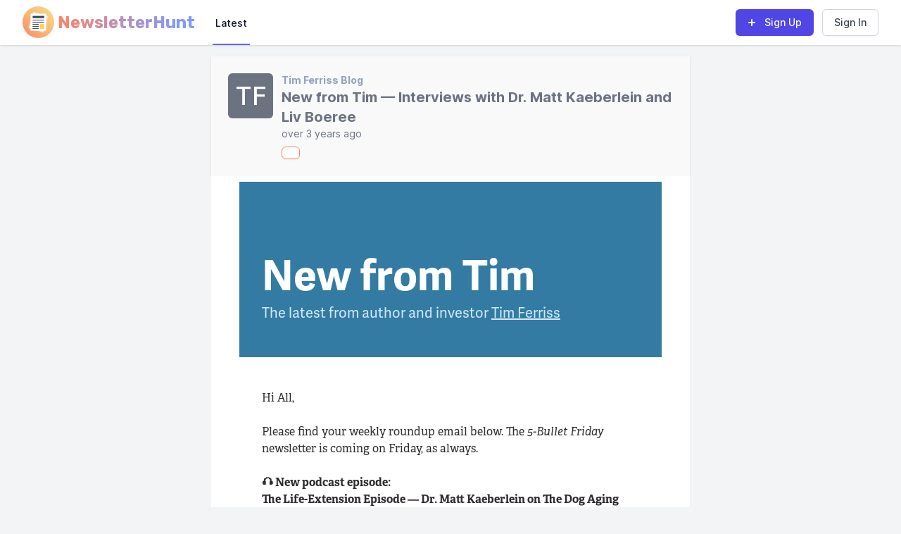

--- FILE ---
content_type: text/html; charset=utf-8
request_url: https://newsletterhunt.com/emails/21942
body_size: 105592
content:
<!DOCTYPE html>
<html class='bg-gray-100'>
  <head>
    <meta name="referrer" content="always">
    <meta name="viewport" content="width=device-width, initial-scale=1, maximum-scale=1">
    <meta name="csrf-param" content="authenticity_token" />
<meta name="csrf-token" content="-M9PGRziqsJe1wAk2j9btZ_JU1dcJHkh5-mCZ7GpxjY1kddkiuCaW_Mwq5uf9sXgSWgp1adVm580DMGSfhVCNA" />
    
    <link rel="stylesheet" href="/assets/tailwind-70b335ae002da445d24c7866cfc09fa896cf2333c0291ff49d0d3e0d70abd125.css" data-turbo-track="reload" />
<link rel="stylesheet" href="/assets/inter-font-8c3e82affb176f4bca9616b838d906343d1251adc8408efe02cf2b1e4fcf2bc4.css" data-turbo-track="reload" />

    <link rel="stylesheet" href="/assets/application-c74aa0b68c01bf2eadebe0e2f6828814a86129691a865a6bb204d8ecce7a0fa8.css" data-turbo-track="reload" />
    <script type="importmap" data-turbo-track="reload">{
  "imports": {
    "application-mcj": "/assets/mission_control/jobs/application-a91d9135f8729e1dbc5e6015d0d5787221e066e3fe5092461c1a13d5f54530cd.js",
    "@hotwired/turbo-rails": "/assets/turbo.min-4cfe7c6aaeb9120821760aa53763dff54fbc561e500da6482fc43c54c7384929.js",
    "@hotwired/stimulus": "/assets/stimulus.min-dd364f16ec9504dfb72672295637a1c8838773b01c0b441bd41008124c407894.js",
    "@hotwired/stimulus-loading": "/assets/stimulus-loading-3576ce92b149ad5d6959438c6f291e2426c86df3b874c525b30faad51b0d96b3.js",
    "application": "/assets/application-095339411d484ce8a7ac5528aa029b33ea5afce671541dc68b4ad16418a2c338.js",
    "@rails/activestorage": "/assets/activestorage.esm-b3f7f0a5ef90530b509c5e681c4b3ef5d5046851e5b70d57fdb45e32b039c883.js",
    "@rails/actioncable": "/assets/actioncable.esm-b66d83871f0a453b10ba8b4c147c2bafa655caaa5d13fa34e9bf361c1c2aedb7.js",
    "alpinejs": "https://ga.jspm.io/npm:alpinejs@3.13.2/dist/module.esm.js",
    "controllers/application": "/assets/controllers/application-368d98631bccbf2349e0d4f8269afb3fe9625118341966de054759d96ea86c7e.js",
    "controllers/form_controller": "/assets/mission_control/jobs/controllers/form_controller-d1022ddc4545c8ca0e4087d08e529ff29b19588e081445b5c13e3bc507374b78.js",
    "controllers": "/assets/controllers/index-2db729dddcc5b979110e98de4b6720f83f91a123172e87281d5a58410fc43806.js",
    "helpers/debounce_helpers": "/assets/mission_control/jobs/helpers/debounce_helpers-c757e3320255f41946f7ef9fe14786001fe14417445c13ac738d2c7d4e9c9828.js",
    "helpers": "/assets/mission_control/jobs/helpers/index-fc89d1b09e7e7f3c40dae77f32b2b963985d6fc5b95d1bcd085863af7db0ce70.js",
    "controllers/alerts_controller": "/assets/controllers/alerts_controller-2a74bb1c2bc85a5ebebbc4a0c2a4f97069d18c7ff3b820f8656fe1a749cf49a5.js",
    "controllers/bookmarks_controller": "/assets/controllers/bookmarks_controller-45f83bdc7049c99c65c7efb467bc2533da4c71be47c629cc8ca26f8e5d43a3ce.js",
    "controllers/category_subscriptions_controller": "/assets/controllers/category_subscriptions_controller-c948f30b3f49ac7f04de619101ba5de623a27e8b747fd8b6b5c5871f2e0a521b.js",
    "controllers/hello_controller": "/assets/controllers/hello_controller-549135e8e7c683a538c3d6d517339ba470fcfb79d62f738a0a089ba41851a554.js",
    "controllers/iframe_controller": "/assets/controllers/iframe_controller-f81cec1873bd6632a1efb09ab12609669fb56a062059da636050bdf66e322c88.js",
    "controllers/notification_controller": "/assets/controllers/notification_controller-82c3a2343dbb153f1f16410ec34b69f25e138e14ffaeab967c72be7b7bce17ee.js",
    "controllers/notifications_controller": "/assets/controllers/notifications_controller-3892c87ce7cd36ff0d95cad9d157b14d538b43a571f697e6a833ed4e77f9d0c0.js",
    "controllers/search_controller": "/assets/controllers/search_controller-76825e2c76c55e17fc96a0ed528d9a298156c33255a4a40df851c7e21f04f075.js",
    "controllers/subscriptions_controller": "/assets/controllers/subscriptions_controller-c5c38c140a57a3d7d9058e8d822e3f0b426261761682b409fd05be27cedf0080.js",
    "custom/companion": "/assets/custom/companion-8a4409549135e3dbe3c8c7324aadec3e7910f5bf264f3e7155e227d873622903.js",
    "custom/direct_upload": "/assets/custom/direct_upload-05d25b2ed377557b7ea25e1e5582eec1117b31d2e5b10cfc547778dd8858782b.js"
  }
}</script>
<link rel="modulepreload" href="/assets/mission_control/jobs/application-a91d9135f8729e1dbc5e6015d0d5787221e066e3fe5092461c1a13d5f54530cd.js">
<link rel="modulepreload" href="/assets/turbo.min-4cfe7c6aaeb9120821760aa53763dff54fbc561e500da6482fc43c54c7384929.js">
<link rel="modulepreload" href="/assets/stimulus.min-dd364f16ec9504dfb72672295637a1c8838773b01c0b441bd41008124c407894.js">
<link rel="modulepreload" href="/assets/stimulus-loading-3576ce92b149ad5d6959438c6f291e2426c86df3b874c525b30faad51b0d96b3.js">
<link rel="modulepreload" href="/assets/application-095339411d484ce8a7ac5528aa029b33ea5afce671541dc68b4ad16418a2c338.js">
<link rel="modulepreload" href="/assets/activestorage.esm-b3f7f0a5ef90530b509c5e681c4b3ef5d5046851e5b70d57fdb45e32b039c883.js">
<link rel="modulepreload" href="/assets/actioncable.esm-b66d83871f0a453b10ba8b4c147c2bafa655caaa5d13fa34e9bf361c1c2aedb7.js">
<link rel="modulepreload" href="https://ga.jspm.io/npm:alpinejs@3.13.2/dist/module.esm.js">
<link rel="modulepreload" href="/assets/controllers/application-368d98631bccbf2349e0d4f8269afb3fe9625118341966de054759d96ea86c7e.js">
<link rel="modulepreload" href="/assets/mission_control/jobs/controllers/form_controller-d1022ddc4545c8ca0e4087d08e529ff29b19588e081445b5c13e3bc507374b78.js">
<link rel="modulepreload" href="/assets/controllers/index-2db729dddcc5b979110e98de4b6720f83f91a123172e87281d5a58410fc43806.js">
<link rel="modulepreload" href="/assets/mission_control/jobs/helpers/debounce_helpers-c757e3320255f41946f7ef9fe14786001fe14417445c13ac738d2c7d4e9c9828.js">
<link rel="modulepreload" href="/assets/mission_control/jobs/helpers/index-fc89d1b09e7e7f3c40dae77f32b2b963985d6fc5b95d1bcd085863af7db0ce70.js">
<link rel="modulepreload" href="/assets/controllers/alerts_controller-2a74bb1c2bc85a5ebebbc4a0c2a4f97069d18c7ff3b820f8656fe1a749cf49a5.js">
<link rel="modulepreload" href="/assets/controllers/bookmarks_controller-45f83bdc7049c99c65c7efb467bc2533da4c71be47c629cc8ca26f8e5d43a3ce.js">
<link rel="modulepreload" href="/assets/controllers/category_subscriptions_controller-c948f30b3f49ac7f04de619101ba5de623a27e8b747fd8b6b5c5871f2e0a521b.js">
<link rel="modulepreload" href="/assets/controllers/hello_controller-549135e8e7c683a538c3d6d517339ba470fcfb79d62f738a0a089ba41851a554.js">
<link rel="modulepreload" href="/assets/controllers/iframe_controller-f81cec1873bd6632a1efb09ab12609669fb56a062059da636050bdf66e322c88.js">
<link rel="modulepreload" href="/assets/controllers/notification_controller-82c3a2343dbb153f1f16410ec34b69f25e138e14ffaeab967c72be7b7bce17ee.js">
<link rel="modulepreload" href="/assets/controllers/notifications_controller-3892c87ce7cd36ff0d95cad9d157b14d538b43a571f697e6a833ed4e77f9d0c0.js">
<link rel="modulepreload" href="/assets/controllers/search_controller-76825e2c76c55e17fc96a0ed528d9a298156c33255a4a40df851c7e21f04f075.js">
<link rel="modulepreload" href="/assets/controllers/subscriptions_controller-c5c38c140a57a3d7d9058e8d822e3f0b426261761682b409fd05be27cedf0080.js">
<link rel="modulepreload" href="/assets/custom/companion-8a4409549135e3dbe3c8c7324aadec3e7910f5bf264f3e7155e227d873622903.js">
<link rel="modulepreload" href="/assets/custom/direct_upload-05d25b2ed377557b7ea25e1e5582eec1117b31d2e5b10cfc547778dd8858782b.js">
<script type="module">import "application"</script>

    <title>New from Tim — Interviews with Dr. Matt Kaeberlein and Liv Boeree | NewsletterHunt</title>

    <meta name="description" content="RSS-like feeds for all of your favorite newsletters">

    <meta property="og:title" content="New from Tim — Interviews with Dr. Matt Kaeberlein and Liv Boeree | NewsletterHunt">
    <meta property="og:type" content="website">
    <meta property="og:url" content="https://newsletterhunt.com/emails/21942">
    <meta property="og:image" content="https://newsletterhunt.com/mstile-150x150.png">
    <meta property="og:description" content="RSS-like feeds for all of your favorite newsletters">
    <meta property="og:site_name" content="New from Tim — Interviews with Dr. Matt Kaeberlein and Liv Boeree | NewsletterHunt">

    <meta name="twitter:card" content="summary_large_image">
    <meta name="twitter:title" content="New from Tim — Interviews with Dr. Matt Kaeberlein and Liv Boeree | NewsletterHunt">
    <meta name="twitter:description" content="RSS-like feeds for all of your favorite newsletters">
    <meta name="twitter:image:src" content="https://newsletterhunt.com/mstile-150x150.png">

    <meta name="google-site-verification" content="ABsHE1fTusKWjTPDU9nl8Kk8_jeXoGrsSmivTCon-ZE" />

    <!-- Manifest JSON & icons -->

    <!-- Rubik font for Logo -->
    <link rel="preconnect" href="https://fonts.googleapis.com">
    <link rel="preconnect" href="https://fonts.gstatic.com" crossorigin>
    <link href="https://fonts.googleapis.com/css2?family=Rubik:wght@700&display=swap" rel="stylesheet">

    <!-- PWA -->
    <meta name="apple-mobile-web-app-capable" content="yes">
    <meta name="mobile-web-app-capable" content="yes">
    <link rel="manifest" href="/assets/manifest-9fa492f7378ea8747cb05fb522fc7272efc37f71200c959495fc9ea313af7285.json">
    <link rel="apple-touch-icon" sizes="57x57" href="/assets/icons/apple-icon-57x57-202db384bacaab4f20e3872b6dab273014be094618f1c2ca661d038fff079540.png">
<link rel="apple-touch-icon" sizes="60x60" href="/assets/icons/apple-icon-60x60-1bc5033c3e63c0fda579dd55db9fadbb7299c5067cbea3fe05428d3ed2f53bf5.png">
<link rel="apple-touch-icon" sizes="72x72" href="/assets/icons/apple-icon-72x72-964a56be0a1f0fc2a18e187799d90c915c2c8fb9dd696ad65ff8362af050ea09.png">
<link rel="apple-touch-icon" sizes="76x76" href="/assets/icons/apple-icon-76x76-0043a9ddfcacee2d66e40423c37148aab311e67deb2acf5b108f8740f60ac6de.png">
<link rel="apple-touch-icon" sizes="114x114" href="/assets/icons/apple-icon-114x114-c4794aa573b19bf15aae5e803fad2aa5100cca2d930498343f15d8997935d1cf.png">
<link rel="apple-touch-icon" sizes="120x120" href="/assets/icons/apple-icon-120x120-e53933f9cd710f265ff33b1a85d87754e0c155c626b141dd97c7b07fa8373aad.png">
<link rel="apple-touch-icon" sizes="144x144" href="/assets/icons/apple-icon-144x144-a3b70860272693ec5de73d4a3f4ee6e510967ea5949805f958b47a530cbee603.png">
<link rel="apple-touch-icon" sizes="152x152" href="/assets/icons/apple-icon-152x152-dd8f31b8b00f15a8b6d844d064df420ed6bceef718f155acfcf6bf37aa2472f4.png">
<link rel="apple-touch-icon" sizes="180x180" href="/assets/icons/apple-icon-180x180-0a51870f48f6151a9fdd9489962ca79d692b81a133e523c9574b2f04a24eaaec.png">
<link rel="icon" type="image/png" sizes="192x192" href="/assets/icons/android-icon-192x192-55584d8d3d1b8b0d81b618fc6c1725adb15f0f5f045f5245e0480bb475e587a0.png">
<link rel="icon" type="image/png" sizes="32x32" href="/assets/icons/favicon-32x32-42c7ab3494e1b3722b1a91c3a82bf19805edca67bca3c26fd3eb3ad99e76cde8.png">
<link rel="icon" type="image/png" sizes="96x96" href="/assets/icons/favicon-96x96-f51d78582861d5e0042b86978f88640ba21c7c4fb701fb3a1ea4df76b3c0cc4b.png">
<link rel="icon" type="image/png" sizes="16x16" href="/assets/icons/favicon-16x16-a1cd75365c646d55d2bea34e3091fc258836196b8798571c8f9629b1ed791a9c.png">
<meta name="msapplication-TileColor" content="#ffffff">
<meta name="msapplication-TileImage" content="/assets/icons/ms-icon-144x144-200c6fbb8a14ca7f92fbe57597f272761ba3bd6c47c2d6227fea0fddc227abe6.png">
<meta name="theme-color" content="#ffffff">

    <script>
      window.vapidPublicKey = new Uint8Array([4, 62, 228, 253, 118, 255, 201, 232, 209, 85, 70, 247, 152, 221, 197, 158, 5, 255, 175, 19, 161, 39, 197, 146, 248, 205, 226, 79, 188, 191, 181, 78, 152, 139, 74, 65, 255, 155, 187, 157, 135, 229, 13, 19, 205, 87, 67, 145, 199, 232, 123, 168, 78, 14, 105, 75, 26, 245, 46, 198, 230, 180, 108, 160, 74]);
    </script>
  </head>
  <body class="antialiased font-sans" style='height: 100vh;'>
    <div class="flex flex-col justify-between min-h-full">
      <!-- top navbar-->
      <header class='max-sm:sticky max-sm:top-0' x-data="{ isSidebarOpen: false }">
          <!-- This example requires Tailwind CSS v2.0+ -->
<nav x-data="{ isMobileOpen: false }" class="bg-white shadow">
  <div class="max-w-7xl mx-auto px-4 sm:px-6 lg:px-8">
    <div class="flex justify-between h-16">
      <div class="flex flex-grow">
        <div class="flex-shrink-0 flex items-center">
                  <a href='/' class='sm:hidden'>
            <svg width="45px" height="45px" viewBox="0 0 45 45" version="1.1" xmlns="http://www.w3.org/2000/svg" xmlns:xlink="http://www.w3.org/1999/xlink">
              <title>NewsletterHunt Logo</title>
              <defs>
                  <linearGradient x1="99.3088942%" y1="0.691105769%" x2="3.33066907e-14%" y2="100%" id="linearGradient-1">
                      <stop stop-color="#F2BB1B" stop-opacity="0.496039117" offset="0%"></stop>
                      <stop stop-color="#FD8469" offset="100%"></stop>
                  </linearGradient>
              </defs>
              <g id="Logo-mobile" stroke="none" stroke-width="1" fill="none" fill-rule="evenodd">
                  <g id="Group" fill-rule="nonzero">
                      <circle id="Oval" fill="url(#linearGradient-1)" cx="22.5" cy="22.5" r="22.5"></circle>
                      <rect id="Rectangle-path" fill="#E6E9EE" transform="translate(22.498681, 22.501273) rotate(-164.013678) translate(-22.498681, -22.501273) " x="11.3832393" y="10.3948337" width="22.2308826" height="24.2128795"></rect>
                      <rect id="Rectangle-path" fill="#FFFFFF" x="11.3839286" y="10.3928571" width="22.2321429" height="24.2142857"></rect>
                      <g transform="translate(14.267857, 13.578571)" fill="#324A5E" id="Rectangle-path">
                          <rect x="-4.37150316e-16" y="5.39464284" width="16.4642857" height="1"></rect>
                          <rect x="-4.37150316e-16" y="8.42142856" width="16.4642857" height="1"></rect>
                          <rect x="-4.37150316e-16" y="11.4482143" width="8.76785715" height="1"></rect>
                          <rect x="-4.37150316e-16" y="14.4660714" width="8.76785715" height="1"></rect>
                          <rect x="-4.37150316e-16" y="17.4928572" width="8.76785715" height="1"></rect>
                          <rect x="0.114285714" y="-6.84090198e-24" width="16.4642857" height="3.15"></rect>
                      </g>
                      <rect id="Rectangle-path" fill="#FFD05B" x="24.4821429" y="25.0267857" width="6.25000001" height="7.05357144"></rect>
                  </g>
                </g>
            </svg>

          </a>
          <a href="/" class="hidden sm:flex">
            <svg width="246px" height="64px" viewBox="0 0 246 64">
                <title>NewsletterHunt Logo</title>
                <defs>
                    <linearGradient x1="99.3088942%" y1="0.691105769%" x2="3.33066907e-14%" y2="100%" id="linearGradient-2">
                        <stop stop-color="#F2BB1B" stop-opacity="0.496039117" offset="0%"></stop>
                        <stop stop-color="#FD8469" offset="100%"></stop>
                    </linearGradient>
                    <linearGradient x1="1.94289029e-14%" y1="50%" x2="104.002082%" y2="50%" id="linearGradient-3">
                        <stop stop-color="#FD8469" offset="0%"></stop>
                        <stop stop-color="#8199FD" offset="100%"></stop>
                    </linearGradient>
                </defs>
                <g id="SE-40mm" stroke="none" stroke-width="1" fill="none" fill-rule="evenodd">
                    <g id="Group" transform="translate(0.000000, 9.000000)" fill-rule="nonzero">
                        <circle id="Oval" fill="url(#linearGradient-2)" cx="22.5" cy="22.5" r="22.5"></circle>
                        <rect id="Rectangle-path" fill="#E6E9EE" transform="translate(22.498681, 22.501273) rotate(-164.013678) translate(-22.498681, -22.501273) " x="11.3832393" y="10.3948337" width="22.2308826" height="24.2128795"></rect>
                        <rect id="Rectangle-path" fill="#FFFFFF" x="11.3839286" y="10.3928571" width="22.2321429" height="24.2142857"></rect>
                        <g transform="translate(14.267857, 13.578571)" fill="#324A5E" id="Rectangle-path">
                            <rect x="-4.37150316e-16" y="5.39464284" width="16.4642857" height="1"></rect>
                            <rect x="-4.37150316e-16" y="8.42142856" width="16.4642857" height="1"></rect>
                            <rect x="-4.37150316e-16" y="11.4482143" width="8.76785715" height="1"></rect>
                            <rect x="-4.37150316e-16" y="14.4660714" width="8.76785715" height="1"></rect>
                            <rect x="-4.37150316e-16" y="17.4928572" width="8.76785715" height="1"></rect>
                            <rect x="0.114285714" y="-6.84090198e-24" width="16.4642857" height="3.15"></rect>
                        </g>
                        <rect id="Rectangle-path" fill="#FFD05B" x="24.4821429" y="25.0267857" width="6.25" height="7.05357144"></rect>
                    </g>
                    <text id="NewsletterHunt" fill="url(#linearGradient-3)" fill-rule="nonzero" font-family="Rubik-Light_Bold, Rubik" font-size="24" font-weight="bold">
                        <tspan x="50" y="40">NewsletterHunt</tspan>
                    </text>
                </g>
            </svg>
          </a>

        </div>
        <div class="flex ml-auto items-center md:hidden">
          <!-- Mobile menu button -->
          <button @click="isMobileOpen = !isMobileOpen" type="button" class="inline-flex items-center justify-center p-2 rounded-md text-gray-400 hover:text-gray-500 hover:bg-gray-100 focus:outline-none focus:ring-2 focus:ring-inset focus:ring-indigo-500" aria-controls="mobile-menu" aria-expanded="false">
            <span class="sr-only">Open main menu</span>
            <!--
              Icon when menu is closed.

              Heroicon name: outline/menu

              Menu open: "hidden", Menu closed: "block"
            -->
            <svg class="block h-6 w-6" xmlns="http://www.w3.org/2000/svg" fill="none" viewBox="0 0 24 24" stroke-width="2" stroke="currentColor" aria-hidden="true">
              <path stroke-linecap="round" stroke-linejoin="round" d="M4 6h16M4 12h16M4 18h16" />
            </svg>
            <!--
              Icon when menu is open.

              Heroicon name: outline/x

              Menu open: "block", Menu closed: "hidden"
            -->
            <svg class="hidden h-6 w-6" xmlns="http://www.w3.org/2000/svg" fill="none" viewBox="0 0 24 24" stroke-width="2" stroke="currentColor" aria-hidden="true">
              <path stroke-linecap="round" stroke-linejoin="round" d="M6 18L18 6M6 6l12 12" />
            </svg>
          </button>
        </div>

        <div class="hidden md:ml-6 md:flex md:space-x-8">
          <!-- Current: "border-indigo-500 text-gray-900", Default: "border-transparent text-gray-500 hover:border-gray-300 hover:text-gray-700" -->
          <a class="border-indigo-500 text-gray-900 inline-flex items-center px-1 pt-1 border-b-2 text-sm font-medium" href="https://newsletterhunt.com/latest">Latest</a>
        </div>
      </div>
      <div class="items-center hidden md:flex">
          <a class="relative inline-flex items-center px-4 py-2 border border-transparent text-sm font-medium rounded-md text-white bg-indigo-600 shadow-sm hover:bg-indigo-700 focus:outline-none focus:ring-2 focus:ring-offset-2 focus:ring-indigo-500" href="/users/sign_up">
            <svg class="-ml-1 mr-2 h-5 w-5" xmlns="http://www.w3.org/2000/svg" viewBox="0 0 20 20" fill="currentColor" aria-hidden="true">
              <path fill-rule="evenodd" d="M10 5a1 1 0 011 1v3h3a1 1 0 110 2h-3v3a1 1 0 11-2 0v-3H6a1 1 0 110-2h3V6a1 1 0 011-1z" clip-rule="evenodd" />
            </svg>
            <span>Sign Up</span>
</a>          <a class="relative inline-flex ml-3 inline-flex items-center px-4 py-2 border border-gray-300 shadow-sm text-sm font-medium rounded-md text-gray-700 bg-white hover:bg-gray-50 focus:outline-none focus:ring-2 focus:ring-offset-2 focus:ring-purple-500 sm:order-0" href="/users/sign_in">Sign In</a>
      </div>
    </div>
  </div>

  <!-- Mobile menu, show/hide based on menu state. -->
  <div x-show="isMobileOpen" class="md:hidden" id="mobile-menu">
    <div class="pt-2 pb-3 space-y-1">
      <!-- Current: "bg-indigo-50 border-indigo-500 text-indigo-700", Default: "border-transparent text-gray-500 hover:bg-gray-50 hover:border-gray-300 hover:text-gray-700" -->
      <a class="border-transparent text-gray-500 hover:bg-gray-50 hover:border-gray-300 hover:text-gray-700 block pl-3 pr-4 py-2 border-l-4 text-base font-medium sm:pl-5 sm:pr-6" href="https://newsletterhunt.com/latest">Latest</a>
    </div>
    <div class="pt-4 pb-3 border-t border-gray-200">
      <div class="mt-3 space-y-1">
        <a class="block px-4 py-2 text-base font-medium text-gray-500 hover:text-gray-800 hover:bg-gray-100 sm:px-6" href="/users/sign_in">Sign In</a>
        <a class="block px-4 py-2 text-base font-medium text-gray-500 hover:text-gray-800 hover:bg-gray-100 sm:px-6" href="/users/sign_up">
          <span>Sign Up</span>
</a>      </div>
    </div>
  </div>
</nav>

      </header>
      <!-- ADMIN LINKS -->

      <!-- Main section-->
      <div class="mb-auto mt-0 sm:mt-4 pb-12 px-0 sm:px-4 lg:px-8">
        



<div class="mx-auto max-w-7xl sm:px-6 lg:px-8">
  <div data-controller='iframe' class='mx-auto bg-white' style='max-width: 680px; background-color: rgb(249, 249, 249);'>
    <div class='px-4 py-6 shadow sm:p-6'>
      <div class="flex space-x-3">
        <div class="flex-shrink-0">
          <a href="/emails/21942">
              <span class="inline-flex h-16 w-16 items-center justify-center rounded-md bg-gray-500">
                <span class="text-4xl font-medium leading-none text-white">TF</span>
              </span>
</a>        </div>
        <div class="min-w-0 flex-1">
          <p class="text-sm font-bold text-slate-400">
            <a class="hover:underline" href="https://newsletterhunt.com/newsletters/tim-ferriss-blog">Tim Ferriss Blog</a>
          </p>
          <h2 class="text-xl font-bold text-gray-500">
            New from Tim — Interviews with Dr. Matt Kaeberlein and Liv Boeree
          </h2>
          <p class="text-sm text-gray-500">
            <time datetime="2020-12-09T11:43:00">over 3 years ago</time>
          </p>


          <div data-controller="bookmarks" data-entry="21942" data-entries="" class="flex mt-2">
            <button data-action="click->bookmarks#create" data-bookmarks-target="bookmark" type="button" class="inline-flex items-center rounded-md border border-brand bg-white px-3 py-2 text-sm font-bold leading-4 text-brand shadow-sm hover:bg-brand-100 focus:outline-none focus:ring-2 focus:ring-brand focus:ring-offset-2">
          </div>
        </div>
      </div>
    </div>
    <iframe id='iframeEmail' data-iframe-target='entry' data-action="load->iframe#adjustHeight resize@window->iframe#adjustHeight" seamless scrolling="no" frameborder=0 srcdoc="&lt;!DOCTYPE html PUBLIC &quot;-//W3C//DTD HTML 4.0 Transitional//EN&quot; &quot;http://www.w3.org/TR/REC-html40/loose.dtd&quot;&gt;
&lt;html&gt;
&lt;head&gt;
&lt;style&gt;@media only screen and (max-width:599px) {
	   .headline {
		  font-size: 60px !important;
		  line-height: 70px !important;
	   }
 
	   .email, .em_main_table {
		  width: 500px !important;
	   }
 
	   .h100 {
		  height: 100px !important;
	   }
	   .tb-wr {
		  padding: 0 32px !important;
	   }
 
	   .spaced-contents {
		  padding: 0 32px !important;
	   }
 
	   .width {
		  width: 100% !important;
		  margin: 0 auto !important;
	   }
 
	   .padding {
		  padding: 0 !important;
	   }
	   .center {
		  text-align: center !important;
	   }
	   .h40 {
		  height: 40px !important;
	   }
	   .h20 {
		  height: 20px !important;
	   }
	   .hide {
		  display: none !important;
	   }
 
	   .hide_d {
		  display: block !important;
	   }
 
	   .foot-p {
		  padding: 0 32px !important;
	   }
 
	   .width {
		  width: 100% !important;
		  margin: 0 auto !important;
	   }
 
	   .subheadline {
		  font-size: 30px !important;
		  line-height: 36px !important;
	   }
 
	   .subheadline-f {
		  font-size: 36px !important;
		  line-height: 40px !important;
	   }
 
	   .btn-c {
		  width: 100% !important;
	   }
 
	   .btn-a {
		  padding: 19px 17px !important;
	   }
 
	   .btn-click-ov {
		  text-align: left !important;
		  padding: 16px 256px 16px 40px !important;
	   }
 
	   .btn-click-sp {
		  text-align: left !important;
		  padding: 16px 270px 16px 40px !important;
	   }
 
	   .btn-click-ts {
		  text-align: left !important;
		  padding: 16px 250px 16px 40px !important;
	   }
 
	   .btn-click-az {
		  text-align: left !important;
		  padding: 16px 260px 16px 40px !important;
	   }
 
	   .btn-click-bn {
		  text-align: left !important;
		  padding: 16px 274px 16px 40px !important;
	   }
 
	   .padding {
		  padding: 0 !important;
	   }
 
	   .center {
		  text-align: center !important;
	   }
 
	   .h40 {
		  height: 40px !important;
	   }
 
	   .h20 {
		  height: 20px !important;
	   }
 
	   .hide {
		  display: none !important;
	   }
 
	   .hide_d {
		  display: block !important;
	   }
 
	   .sm-p {
		  padding-left: 25px !important;
	   }

	   .reset {
		   width: 100% !important;
		   max-width: 100% !important;
		   display: block !important;
	   }

	   .hreset {
		   height: auto !important;
	   }
	}
@media only screen and (max-width:480px) {
	   .head-p {
		  padding: 0 35px !important;
	   }
 
	   .spaced-contents {
		  padding: 0 25px !important;
	   }
 
	   .foot-p {
		  padding: 0 25px !important;
	   }
 
	   .btn-click {
		  padding: 16px 206px 16px 52px !important;
	   }
 
	   .btn-click-ov {
		  padding: 16px 290px 16px 40px !important;
	   }
 
	   .btn-click-sp {
		  padding: 16px 305px 16px 40px !important;
	   }
 
	   .btn-click-ts {
		  padding: 16px 285px 16px 40px !important;
	   }
 
	   .btn-click-az {
		  padding: 16px 292px 16px 40px !important;
	   }
 
	   .btn-click-bn {
		  padding: 16px 306px 16px 40px !important;
	   }
 
	   .btn-a {
		  padding: 19px 17px !important;
	   }
 
	   .sm-p {
		  padding-left: 50px !important;
	   }

	   .perc20 {
			width: 20% !important;
	   }

	   .reset {
		   width: 100% !important;
		   max-width: 100% !important;
		   display: block !important;
	   }

	   .hreset {
		   height: auto !important;
	   }

	}&lt;/style&gt;
&lt;meta http-equiv=&quot;Content-Type&quot; content=&quot;text/html; charset=UTF-8&quot;&gt;
&lt;style&gt;@font-face{font-family:&quot;adelle&quot;;src:url(&quot;https://use.typekit.net/af/e0617b/000000000000000077359943/30/l?primer=7cdcb44be4a7db8877ffa5c0007b8dd865b3bbc383831fe2ea177f62257a9191&amp;amp;fvd=n7&amp;amp;v=3&quot;) format(&quot;woff2&quot;), url(&quot;https://use.typekit.net/af/e0617b/000000000000000077359943/30/d?primer=7cdcb44be4a7db8877ffa5c0007b8dd865b3bbc383831fe2ea177f62257a9191&amp;amp;fvd=n7&amp;amp;v=3&quot;) format(&quot;woff&quot;), url(&quot;https://use.typekit.net/af/e0617b/000000000000000077359943/30/a?primer=7cdcb44be4a7db8877ffa5c0007b8dd865b3bbc383831fe2ea177f62257a9191&amp;amp;fvd=n7&amp;amp;v=3&quot;) format(&quot;opentype&quot;);font-display:auto;font-style:normal;font-weight:700;mso-generic-font-family:roman !important;mso-fareast-font-family:serif !important}
@font-face{font-family:&quot;adelle&quot;;src:url(&quot;https://use.typekit.net/af/9fade4/000000000000000077359975/30/l?primer=7cdcb44be4a7db8877ffa5c0007b8dd865b3bbc383831fe2ea177f62257a9191&amp;amp;fvd=n4&amp;amp;v=3&quot;) format(&quot;woff2&quot;), url(&quot;https://use.typekit.net/af/9fade4/000000000000000077359975/30/d?primer=7cdcb44be4a7db8877ffa5c0007b8dd865b3bbc383831fe2ea177f62257a9191&amp;amp;fvd=n4&amp;amp;v=3&quot;) format(&quot;woff&quot;), url(&quot;https://use.typekit.net/af/9fade4/000000000000000077359975/30/a?primer=7cdcb44be4a7db8877ffa5c0007b8dd865b3bbc383831fe2ea177f62257a9191&amp;amp;fvd=n4&amp;amp;v=3&quot;) format(&quot;opentype&quot;);font-display:auto;font-style:normal;font-weight:400;mso-generic-font-family:roman !important;mso-fareast-font-family:serif !important}
@font-face{font-family:&quot;adelle&quot;;src:url(&quot;https://use.typekit.net/af/982b02/00000000000000007735994f/30/l?primer=7cdcb44be4a7db8877ffa5c0007b8dd865b3bbc383831fe2ea177f62257a9191&amp;amp;fvd=i4&amp;amp;v=3&quot;) format(&quot;woff2&quot;), url(&quot;https://use.typekit.net/af/982b02/00000000000000007735994f/30/d?primer=7cdcb44be4a7db8877ffa5c0007b8dd865b3bbc383831fe2ea177f62257a9191&amp;amp;fvd=i4&amp;amp;v=3&quot;) format(&quot;woff&quot;), url(&quot;https://use.typekit.net/af/982b02/00000000000000007735994f/30/a?primer=7cdcb44be4a7db8877ffa5c0007b8dd865b3bbc383831fe2ea177f62257a9191&amp;amp;fvd=i4&amp;amp;v=3&quot;) format(&quot;opentype&quot;);font-display:auto;font-style:italic;font-weight:400;mso-generic-font-family:roman !important;mso-fareast-font-family:serif !important}
@font-face{font-family:&quot;adelle-sans&quot;;src:url(&quot;https://use.typekit.net/af/aa897e/00000000000000007735a1c8/30/l?primer=7cdcb44be4a7db8877ffa5c0007b8dd865b3bbc383831fe2ea177f62257a9191&amp;amp;fvd=n7&amp;amp;v=3&quot;) format(&quot;woff2&quot;), url(&quot;https://use.typekit.net/af/aa897e/00000000000000007735a1c8/30/d?primer=7cdcb44be4a7db8877ffa5c0007b8dd865b3bbc383831fe2ea177f62257a9191&amp;amp;fvd=n7&amp;amp;v=3&quot;) format(&quot;woff&quot;), url(&quot;https://use.typekit.net/af/aa897e/00000000000000007735a1c8/30/a?primer=7cdcb44be4a7db8877ffa5c0007b8dd865b3bbc383831fe2ea177f62257a9191&amp;amp;fvd=n7&amp;amp;v=3&quot;) format(&quot;opentype&quot;);font-style:normal;font-weight:700;mso-font-alt:&#39;Sans-Serif&#39;;mso-generic-font-family:swiss;mso-fareast-font-family:sans-serif !important}
@font-face{font-family:&quot;adelle-sans&quot;;src:url(&quot;https://use.typekit.net/af/2eeb33/00000000000000007735a1c5/30/l?primer=7cdcb44be4a7db8877ffa5c0007b8dd865b3bbc383831fe2ea177f62257a9191&amp;amp;fvd=i7&amp;amp;v=3&quot;) format(&quot;woff2&quot;), url(&quot;https://use.typekit.net/af/2eeb33/00000000000000007735a1c5/30/d?primer=7cdcb44be4a7db8877ffa5c0007b8dd865b3bbc383831fe2ea177f62257a9191&amp;amp;fvd=i7&amp;amp;v=3&quot;) format(&quot;woff&quot;), url(&quot;https://use.typekit.net/af/2eeb33/00000000000000007735a1c5/30/a?primer=7cdcb44be4a7db8877ffa5c0007b8dd865b3bbc383831fe2ea177f62257a9191&amp;amp;fvd=i7&amp;amp;v=3&quot;) format(&quot;opentype&quot;);font-style:italic;font-weight:700;mso-font-alt:&#39;Sans-Serif&#39;;mso-generic-font-family:swiss;mso-fareast-font-family:sans-serif !important}
@font-face{font-family:&quot;adelle-sans&quot;;src:url(&quot;https://use.typekit.net/af/5d0e28/00000000000000007735a1d1/30/l?primer=7cdcb44be4a7db8877ffa5c0007b8dd865b3bbc383831fe2ea177f62257a9191&amp;amp;fvd=i4&amp;amp;v=3&quot;) format(&quot;woff2&quot;), url(&quot;https://use.typekit.net/af/5d0e28/00000000000000007735a1d1/30/d?primer=7cdcb44be4a7db8877ffa5c0007b8dd865b3bbc383831fe2ea177f62257a9191&amp;amp;fvd=i4&amp;amp;v=3&quot;) format(&quot;woff&quot;), url(&quot;https://use.typekit.net/af/5d0e28/00000000000000007735a1d1/30/a?primer=7cdcb44be4a7db8877ffa5c0007b8dd865b3bbc383831fe2ea177f62257a9191&amp;amp;fvd=i4&amp;amp;v=3&quot;) format(&quot;opentype&quot;);font-style:italic;font-weight:400;mso-font-alt:&#39;Sans-Serif&#39;;mso-generic-font-family:swiss;mso-fareast-font-family:sans-serif !important}
@font-face{font-family:&quot;adelle-sans&quot;;src:url(&quot;https://use.typekit.net/af/a96fc4/00000000000000007735a1de/30/l?primer=7cdcb44be4a7db8877ffa5c0007b8dd865b3bbc383831fe2ea177f62257a9191&amp;amp;fvd=n4&amp;amp;v=3&quot;) format(&quot;woff2&quot;), url(&quot;https://use.typekit.net/af/a96fc4/00000000000000007735a1de/30/d?primer=7cdcb44be4a7db8877ffa5c0007b8dd865b3bbc383831fe2ea177f62257a9191&amp;amp;fvd=n4&amp;amp;v=3&quot;) format(&quot;woff&quot;), url(&quot;https://use.typekit.net/af/a96fc4/00000000000000007735a1de/30/a?primer=7cdcb44be4a7db8877ffa5c0007b8dd865b3bbc383831fe2ea177f62257a9191&amp;amp;fvd=n4&amp;amp;v=3&quot;) format(&quot;opentype&quot;);font-style:normal;font-weight:400;mso-font-alt:&#39;Sans-Serif&#39;;mso-generic-font-family:swiss;mso-fareast-font-family:sans-serif !important}&lt;/style&gt;


&lt;/head&gt;
&lt;body&gt;
&lt;script&gt;
    window.onload = function() {
      const resizeObserver = new ResizeObserver((entries) =&gt; {
        var dims = document.body.getBoundingClientRect();
        parent.postMessage(`${dims.height}`, &#39;https://newsletterhunt.com&#39;);
      });
      resizeObserver.observe(document.body);
    }
    &lt;/script&gt;&lt;style&gt;
    .newsletterhunt-email-view-header {
      font-family: &#39;Source Sans Pro&#39;, sans-serif;
      color: #656565;
      font-size: 14px;
      line-height: 1.528571429;
      display: flex;
      text-align: left;
      background-color: rgb(249, 249, 249);
      width: 100%;
    }
    .newsletter-card-image {
      margin-top: auto;
      margin-bottom: auto;
      padding: 15px;
      box-sizing: border-box;
      display: block;
    }
    img.newsletterhunt-img-responsive {
      width: 64px !important;
      height: 64px !important;
      display: block;
      max-width: 100%;
      height: auto;
      vertical-align: middle;
      border: 0;
    }
    .newsletter-card-image {
      margin-top: auto;
      margin-bottom: auto;
      padding: 15px;
    }
    .newsletter-details {
      display: -ms-flex;
      display: -webkit-flex;
      display: flex;
      flex-direction: column;
      justify-content: space-between;
      padding: 15px;
      width: 100%;
    }
    .newsletterhunt-name {
      margin-bottom: 5px !important;
      font-weight: bold;
      color: #909FA7;
      outline: none !important;
      text-decoration: none;
      width: max-content;
    }
    .newsletterhunt-name:hover {
      color: #748690;
      text-decoration: underline;
    }
    .newsletterhunt-paragraph {
      margin-top: 0 !important;
      font-size: 18px;
      margin-bottom: 10.5px !important;
      margin-left: 0px !important;
      margin-right: 0px !important;
      font-family: &#39;Source Sans Pro&#39;, sans-serif;
      font-weight: 500;
      line-height: 1.1;
      color: rgb(101, 101, 101);
    }
    .newsletterhunt-p-span {
      text-decoration: none !important;
      outline: none !important;
      vertical-align: middle;
      font-weight: bold !important;
    }
    .newsletterhunt-btn-bookmark {
      cursor: pointer;
      color: #f532e5;
      background-color: white;
      background-image: none;
      border-color: #f532e5;
      border-radius: 3px;
      font-size: 13px;
      -webkit-appearance: button;
      outline: none !important;
      transition: all 0.1s;
      display: block;
      font-weight: 400;
      text-align: center;
      white-space: nowrap;
      vertical-align: middle;
      user-select: none;
      border: 1px solid;
      padding: 0.375rem 1rem;
      line-height: 1.528571429;
    }
    .newsletterhunt-btn-bookmarked {
      cursor: pointer;
      color: #fff;
      background-color: #f532e5;
      border-color: #f532e5;
      border-radius: 3px;
      font-size: 13px;
      -webkit-appearance: button;
      outline: none !important;
      transition: all 0.1s;
      display: block;
      font-weight: 400;
      text-align: center;
      white-space: nowrap;
      vertical-align: middle;
      user-select: none;
      border: 1px solid transparent;
      padding: 0.375rem 1rem;
      line-height: 1.528571429;
    }

    &lt;/style&gt;

&lt;div id=&quot;preview-text&quot;&gt;
          &lt;span style=&quot;display:none;overflow:hidden;&quot;&gt;
            The latest from author and investor Tim Ferriss
          &lt;/span&gt;

          &lt;span style=&quot;display:none;overflow:hidden;&quot;&gt;
             ‌ ‌ ‌ ‌ ‌ ‌ ‌ ‌ ‌ ‌ ‌ ‌ ‌ ‌ ‌ ‌ ‌ ‌ ‌ ‌ ‌ ‌ ‌ ‌ ‌ ‌ ‌ ‌ ‌ ‌ ‌ ‌ ‌ ‌ ‌ ‌ ‌ ‌ ‌ ‌ ‌ ‌ ‌ ‌ ‌ ‌ ‌ ‌ ‌ ‌ ‌ ‌ ‌ ‌ ‌ ‌ ‌ ‌ ‌ ‌ ‌ ‌ ‌ ‌ ‌ ‌ ‌ ‌ ‌ ‌ ‌ ‌ ‌ ‌ ‌ ‌ ‌ ‌ ‌ ‌ ‌ ‌ ‌ ‌ ‌ ‌ ‌ ‌ ‌ ‌ ‌ ‌ ‌ ‌ ‌ ‌ ‌ ‌ ‌ ‌ ‌ ‌ ‌ ‌ ‌ ‌ ‌ ‌ ‌ ‌ ‌ ‌ ‌ ‌ ‌ ‌ ‌ ‌ ‌ ‌ ‌ ‌ ‌ ‌ ‌ ‌ ‌ ‌ ‌ ‌ ‌ ‌ ‌ ‌ ‌ ‌ ‌ ‌ ‌ ‌ ‌ ‌ ‌ ‌ ‌ ‌ ‌ ‌ ‌ ‌ ‌ ‌ ‌ ‌ ‌ ‌ ‌ ‌ ‌ ‌ ‌ ‌ ‌ ‌ ‌ ‌ ‌ ‌ ‌ ‌ ‌ ‌ ‌ ‌ ‌ ‌ ‌ ‌ ‌ ‌ ‌ ‌ ‌ ‌ ‌ ‌ ‌ ‌ ‌ ‌ ‌ ‌ ‌ ‌ ‌ ‌ ‌ ‌ ‌ ‌ ‌ ‌ ‌ ‌ ‌ ‌ ‌ ‌ ‌ ‌ ‌ ‌ ‌ ‌ ‌ ‌ ‌ ‌ ‌ ‌ ‌ ‌ ‌ ‌ ‌ ‌ ‌ ‌ ‌ ‌ ‌ ‌ ‌ ‌ ‌ ‌ ‌ ‌ ‌ ‌ ‌ ‌ ‌ ‌ ‌ ‌ ‌ ‌ ‌ ‌ ‌ ‌ ‌ ‌ ‌ ‌ ‌ ‌ ‌ ‌ ‌ ‌ ‌ ‌ ‌ ‌ ‌ ‌ ‌ ‌ ‌ ‌ ‌ ‌ ‌ ‌ ‌ ‌ ‌ ‌ ‌ ‌ ‌ ‌ ‌ ‌ ‌ ‌ ‌ ‌ ‌ ‌ ‌ ‌ ‌ ‌ ‌ ‌ ‌ ‌ ‌ ‌ ‌ ‌ ‌ ‌ ‌ ‌ ‌ ‌ ‌ ‌ ‌ ‌ ‌ ‌ ‌ ‌ ‌ ‌ ‌ ‌ ‌ ‌ ‌ ‌ ‌ ‌ ‌ ‌ ‌ ‌ ‌ ‌ ‌ ‌ ‌ ‌ ‌ ‌ ‌ ‌ ‌ ‌ ‌ ‌ ‌ ‌ ‌ ‌ ‌ ‌ ‌ ‌ ‌ ‌ ‌ ‌ ‌ ‌ ‌ ‌ ‌ ‌ ‌ ‌ ‌ ‌ ‌ ‌ ‌ ‌ ‌ ‌ ‌ ‌ ‌ ‌ ‌ ‌ ‌ ‌ ‌ ‌ ‌ ‌ ‌ ‌ ‌ ‌ ‌ ‌ ‌ ‌ ‌ ‌ ‌ ‌ ‌ ‌ ‌ ‌ ‌ ‌ ‌ ‌ ‌ ‌ ‌ ‌ ‌ ‌ ‌ ‌ ‌ ‌ ‌ ‌ ‌ ‌ ‌ ‌ ‌ ‌ ‌ ‌ ‌ ‌ ‌ ‌ ‌ ‌ ‌ ‌ ‌ ‌ ‌ ‌ ‌ ‌ ‌ ‌ ‌ ‌ ‌ ‌ ‌ ‌ ‌ ‌ ‌ ‌ ‌ ‌ ‌ ‌ ‌ ‌ ‌ ‌ ‌ ‌ ‌ ‌ ‌ ‌ ‌ ‌ ‌ ‌ ‌ ‌ ‌ ‌ ‌ ‌ ‌ ‌ ‌ ‌ ‌ ‌ ‌ ‌ ‌ ‌ ‌ ‌ ‌ ‌ ‌ ‌ ‌ ‌ ‌ ‌ ‌ ‌ ‌ ‌ ‌ ‌ ‌ ‌ ‌ ‌ ‌ ‌ ‌ ‌ ‌ ‌ ‌ ‌ ‌ ‌ ‌ ‌ ‌ ‌ ‌ ‌ ‌ ‌ ‌ ‌ ‌ ‌ ‌ ‌ ‌ ‌ ‌ ‌ ‌ ‌ ‌ ‌ ‌ ‌ ‌ ‌ ‌ ‌ ‌ ‌ ‌ ‌ ‌ ‌ ‌ ‌ ‌ ‌ ‌ ‌ ‌ ‌ ‌ ‌ ‌ ‌ ‌ ‌ ‌ ‌ ‌ ‌ ‌ ‌ ‌ ‌ ‌ ‌ ‌ ‌ ‌ ‌ ‌ ‌ ‌ ‌ ‌ ‌ ‌ ‌ ‌ ‌ ‌ ‌ ‌ ‌ ‌ ‌ ‌ ‌ ‌ ‌ ‌ ‌ ‌ ‌ ‌ ‌ ‌ ‌ ‌ ‌ ‌ ‌ ‌ ‌ ‌ ‌ ‌ ‌ ‌ ‌ ‌ ‌ ‌ ‌ ‌ ‌
          &lt;/span&gt;
        &lt;/div&gt;
&lt;div class=&quot;email&quot; style=&quot;margin-left:18px;margin-right:18px;width:600px !important;max-width:600px !important;margin:0 auto !important;&quot;&gt;
&lt;div class=&quot;email-header&quot;&gt;
&lt;p style=&quot;margin:1em 0;font-family:-apple-system , BlinkMacSystemFont , &#39;Segoe UI&#39; , Roboto , Oxygen-Sans , Ubuntu , Cantarell , &#39;Helvetica Neue&#39; , sans-serif;color:#2d2d2f;font-size:16px;line-height:1.5;font-family:&#39;adelle&#39; , sans-serif , Helvetica !important;display:none !important;&quot;&gt;&lt;/p&gt;
&lt;div&gt;
   
 
 &lt;/div&gt;
&lt;p style=&quot;margin:1em 0;font-family:-apple-system , BlinkMacSystemFont , &#39;Segoe UI&#39; , Roboto , Oxygen-Sans , Ubuntu , Cantarell , &#39;Helvetica Neue&#39; , sans-serif;color:#2d2d2f;font-size:16px;line-height:1.5;font-family:&#39;adelle&#39; , sans-serif , Helvetica !important;display:none !important;&quot;&gt;​&lt;/p&gt;
&lt;p style=&quot;margin:1em 0;font-family:-apple-system , BlinkMacSystemFont , &#39;Segoe UI&#39; , Roboto , Oxygen-Sans , Ubuntu , Cantarell , &#39;Helvetica Neue&#39; , sans-serif;color:#2d2d2f;font-size:16px;line-height:1.5;font-family:&#39;adelle&#39; , sans-serif , Helvetica !important;display:none !important;&quot;&gt;&lt;/p&gt;
&lt;p style=&quot;margin:1em 0;font-family:-apple-system , BlinkMacSystemFont , &#39;Segoe UI&#39; , Roboto , Oxygen-Sans , Ubuntu , Cantarell , &#39;Helvetica Neue&#39; , sans-serif;color:#2d2d2f;font-size:16px;line-height:1.5;font-family:&#39;adelle&#39; , sans-serif , Helvetica !important;display:none !important;&quot;&gt;​&lt;/p&gt;
&lt;div&gt; &lt;!--[if mso]&gt;
&lt;table role=&quot;presentation&quot; bgcolor=&quot;#337BA3&quot; align=&quot;center&quot; width=&quot;600&quot; border=&quot;0&quot; cellspacing=&quot;0&quot; cellpadding=&quot;0&quot; class=&quot;width&quot; style=&quot;width: 600px;&gt;
               &lt;tr&gt;
                  &lt;td valign=&quot;top&quot;&gt;
  &lt;![endif]--&gt;

  &lt;table role=&quot;presentation&quot; align=&quot;center&quot; width=&quot;100%&quot; border=&quot;0&quot; cellspacing=&quot;0&quot; cellpadding=&quot;0&quot; bgcolor=&quot;#337BA3&quot; class=&quot;em_main_table c-header&quot; style=&quot;border-collapse:separate;max-width:600px;background-color:#337BA3;&quot;&gt;
	&lt;tr&gt;
	   &lt;td class=&quot;h100&quot; height=&quot;100&quot; style=&quot;vertical-align:top;height:100px;font-size:0px;line-height:0px;&quot;&gt;
	   &lt;/td&gt;
	&lt;/tr&gt;
	&lt;tr&gt;
	   &lt;td align=&quot;center&quot; valign=&quot;top&quot; class=&quot;head-p&quot; style=&quot;vertical-align:top;padding:0 32px;&quot;&gt;
		  &lt;table role=&quot;presentation&quot; align=&quot;center&quot; width=&quot;100%&quot; border=&quot;0&quot; cellspacing=&quot;0&quot; cellpadding=&quot;0&quot; style=&quot;border-collapse:separate;&quot;&gt;
			 &lt;!-- Headline --&gt;
			 &lt;tr&gt;
				&lt;td class=&quot;em_defaultlink headline&quot; align=&quot;center&quot; valign=&quot;top&quot; style=&quot;vertical-align:top;font-size:60px !important;line-height:70px !important;font-family:&#39;adelle-sans&#39; , sans-serif , Helvetica;font-size:72px;line-height:70px;color:#feffff;font-weight:700;text-align:left;&quot;&gt;
				   New from Tim
				&lt;/td&gt;
			 &lt;/tr&gt;
			 &lt;tr&gt;
				&lt;td height=&quot;5&quot; style=&quot;vertical-align:top;height:5px;font-size:0px;line-height:0px;&quot;&gt;
				&lt;/td&gt;
			 &lt;/tr&gt;
			 &lt;!-- Copy --&gt;
			 &lt;tr&gt;
				&lt;td class=&quot;em_defaultlink copy&quot; align=&quot;center&quot; valign=&quot;top&quot; style=&quot;vertical-align:top;font-family:&#39;adelle-sans&#39; , sans-serif , Helvetica;font-size:20px;line-height:24px;color:#D1E9FF;font-weight:400;text-align:left;&quot;&gt;
				   The latest from author and investor &lt;span style=&quot;text-decoration:underline;color:#D1E9FF;&quot;&gt;Tim Ferriss&lt;/span&gt;
				&lt;/td&gt;
			 &lt;/tr&gt;
			 &lt;!-- Copy --&gt;
			 &lt;!-- Headline --&gt;
		  &lt;/table&gt;
	   &lt;/td&gt;
	&lt;/tr&gt;
	&lt;tr&gt;
	   &lt;td height=&quot;50&quot; style=&quot;vertical-align:top;height:50px;font-size:0px;line-height:0px;&quot;&gt;
	   &lt;/td&gt;
	&lt;/tr&gt;
 &lt;/table&gt;
 
  &lt;!--[if mso]&gt;
 &lt;/td&gt;
				&lt;/tr&gt;
			 &lt;/table&gt;
   &lt;![endif]--&gt;

   &lt;!--[if mso]&gt;
&lt;table role=&quot;presentation&quot; align=&quot;center&quot; width=&quot;600&quot; border=&quot;0&quot; cellspacing=&quot;0&quot; cellpadding=&quot;0&quot; bgcolor=&quot;#feffff&quot; class=&quot;width&quot; style=&quot;width: 600px; background-color: #feffff;&quot;&gt;
               &lt;tr&gt;
                  &lt;td valign=&quot;top&quot; class=&quot;tb-wr&quot; style=&quot;padding: 0 32px;&quot;&gt;
  &lt;![endif]--&gt;

  &lt;div style=&quot;line-height:30px;height:30px;&quot;&gt; &lt;/div&gt;
&lt;/div&gt;
&lt;p style=&quot;margin:1em 0;font-family:-apple-system , BlinkMacSystemFont , &#39;Segoe UI&#39; , Roboto , Oxygen-Sans , Ubuntu , Cantarell , &#39;Helvetica Neue&#39; , sans-serif;color:#2d2d2f;font-size:16px;line-height:1.5;font-family:&#39;adelle&#39; , sans-serif , Helvetica !important;display:none !important;&quot;&gt;​&lt;/p&gt;
&lt;/div&gt;
&lt;div class=&quot;spaced-contents&quot; style=&quot;padding:0 32px;&quot;&gt;
&lt;p style=&quot;margin:1em 0;font-family:-apple-system , BlinkMacSystemFont , &#39;Segoe UI&#39; , Roboto , Oxygen-Sans , Ubuntu , Cantarell , &#39;Helvetica Neue&#39; , sans-serif;color:#2d2d2f;font-size:16px;line-height:1.5;font-family:&#39;adelle&#39; , sans-serif , Helvetica !important;&quot;&gt;Hi All,&lt;br&gt;​&lt;br&gt;Please find your weekly roundup email below. The &lt;em&gt;5-Bullet Friday&lt;/em&gt; newsletter is coming on Friday, as always.&lt;br&gt;​&lt;br&gt;​&lt;strong&gt;🎧 New podcast episode:&lt;br&gt;​&lt;/strong&gt;&lt;strong&gt;The Life-Extension Episode — Dr. Matt Kaeberlein on The Dog Aging Project, Rapamycin, Metformin, Spermidine, NAD+ Precursors, Urolithin A, Acarbose, and Much More&lt;/strong&gt;&lt;strong&gt; (Brought to you by &lt;/strong&gt;&lt;strong&gt;Levels&lt;/strong&gt;&lt;strong&gt; real-time feedback on how diet impacts your health, &lt;/strong&gt;&lt;strong&gt;Athletic Greens&lt;/strong&gt;&lt;strong&gt; all-in-one nutritional supplement, and &lt;/strong&gt;&lt;strong&gt;LMNT&lt;/strong&gt;&lt;strong&gt; electrolyte supplement.)&lt;br&gt;​&lt;br&gt;🎧 New podcast episode:&lt;br&gt;​&lt;/strong&gt;&lt;strong&gt;Liv Boeree, Poker and Life — Core Strategies, Turning $500 into $1.7M, Cage Dancing, Game Theory, and Metaphysical Curiosities&lt;/strong&gt;&lt;strong&gt; (Brought to you by&lt;/strong&gt; &lt;strong&gt;Wealthfront&lt;/strong&gt;&lt;strong&gt; automated investing, &lt;/strong&gt;&lt;strong&gt;Athletic Greens&lt;/strong&gt;&lt;strong&gt; all-in-one nutritional supplement,&lt;/strong&gt; &lt;strong&gt;and&lt;/strong&gt; &lt;strong&gt;Eight Sleep’s Pod Pro Cover&lt;/strong&gt;&lt;strong&gt; sleeping solution for dynamic cooling and heating&lt;/strong&gt;.&lt;strong&gt;)&lt;br&gt;​&lt;br&gt;​&lt;/strong&gt;​Short descriptions are below.&lt;br&gt;​&lt;br&gt;Enjoy! &lt;br&gt;​&lt;/p&gt;
&lt;hr&gt;
&lt;p style=&quot;margin:1em 0;font-family:-apple-system , BlinkMacSystemFont , &#39;Segoe UI&#39; , Roboto , Oxygen-Sans , Ubuntu , Cantarell , &#39;Helvetica Neue&#39; , sans-serif;color:#2d2d2f;font-size:16px;line-height:1.5;font-family:&#39;adelle&#39; , sans-serif , Helvetica !important;&quot;&gt;​&lt;br&gt;🎧 &lt;strong&gt;New podcast episode:&lt;br&gt;​&lt;/strong&gt;&lt;strong&gt;The Life-Extension Episode — Dr. Matt Kaeberlein on The Dog Aging Project, Rapamycin, Metformin, Spermidine, NAD+ Precursors, Urolithin A, Acarbose, and Much More&lt;/strong&gt;&lt;strong&gt;​&lt;br&gt;​&lt;br&gt;Dr. Matt Kaeberlein&lt;/strong&gt; (@mkaeberlein) is a professor of Laboratory Medicine and Pathology at the University of Washington School of Medicine, with adjunct appointments in Genome Sciences and Oral Health Sciences. Dr. Kaeberlein’s research interests are focused on understanding biological mechanisms of aging in order to facilitate translational interventions that promote healthspan and improve quality of life for people and companion animals.&lt;/p&gt;
&lt;p style=&quot;margin:1em 0;font-family:-apple-system , BlinkMacSystemFont , &#39;Segoe UI&#39; , Roboto , Oxygen-Sans , Ubuntu , Cantarell , &#39;Helvetica Neue&#39; , sans-serif;color:#2d2d2f;font-size:16px;line-height:1.5;font-family:&#39;adelle&#39; , sans-serif , Helvetica !important;&quot;&gt;Dr. Kaeberlein is the founding director of the University of Washington Healthy Aging and Longevity Research Institute, the director of the NIH Nathan Shock Center of Excellence in the Basic Biology of Aging at the University of Washington, director of the Biological Mechanisms of Healthy Aging Training Program, and founder and co-director of the &lt;strong&gt;Dog Aging Project&lt;/strong&gt;.&lt;/p&gt;
&lt;p style=&quot;margin:1em 0;font-family:-apple-system , BlinkMacSystemFont , &#39;Segoe UI&#39; , Roboto , Oxygen-Sans , Ubuntu , Cantarell , &#39;Helvetica Neue&#39; , sans-serif;color:#2d2d2f;font-size:16px;line-height:1.5;font-family:&#39;adelle&#39; , sans-serif , Helvetica !important;&quot;&gt;Please enjoy!&lt;/p&gt;
&lt;p style=&quot;margin:1em 0;font-family:-apple-system , BlinkMacSystemFont , &#39;Segoe UI&#39; , Roboto , Oxygen-Sans , Ubuntu , Cantarell , &#39;Helvetica Neue&#39; , sans-serif;color:#2d2d2f;font-size:16px;line-height:1.5;font-family:&#39;adelle&#39; , sans-serif , Helvetica !important;&quot;&gt;&lt;strong&gt;&lt;em&gt;Listen to the episode on &lt;/em&gt;&lt;/strong&gt;&lt;strong&gt;&lt;em&gt;Apple Podcasts&lt;/em&gt;&lt;/strong&gt;&lt;strong&gt;&lt;em&gt;, &lt;/em&gt;&lt;/strong&gt;&lt;strong&gt;&lt;em&gt;Spotify&lt;/em&gt;&lt;/strong&gt;&lt;strong&gt;&lt;em&gt;, &lt;/em&gt;&lt;/strong&gt;&lt;strong&gt;&lt;em&gt;Overcast&lt;/em&gt;&lt;/strong&gt;&lt;strong&gt;&lt;em&gt;, &lt;/em&gt;&lt;/strong&gt;&lt;strong&gt;&lt;em&gt;Podcast Addict&lt;/em&gt;&lt;/strong&gt;&lt;strong&gt;&lt;em&gt;, &lt;/em&gt;&lt;/strong&gt;&lt;strong&gt;&lt;em&gt;Pocket Casts&lt;/em&gt;&lt;/strong&gt;&lt;strong&gt;&lt;em&gt;, &lt;/em&gt;&lt;/strong&gt;&lt;strong&gt;&lt;em&gt;Castbox&lt;/em&gt;&lt;/strong&gt;&lt;strong&gt;&lt;em&gt;, &lt;/em&gt;&lt;/strong&gt;&lt;strong&gt;&lt;em&gt;Google Podcasts&lt;/em&gt;&lt;/strong&gt;&lt;strong&gt;&lt;em&gt;, &lt;/em&gt;&lt;/strong&gt;&lt;strong&gt;&lt;em&gt;Stitcher&lt;/em&gt;&lt;/strong&gt;&lt;strong&gt;&lt;em&gt;, &lt;/em&gt;&lt;/strong&gt;&lt;strong&gt;&lt;em&gt;Amazon Music&lt;/em&gt;&lt;/strong&gt;&lt;strong&gt;&lt;em&gt;, or on your favorite podcast platform. The transcript of this episode &lt;/em&gt;&lt;/strong&gt;&lt;strong&gt;&lt;em&gt;can be found here&lt;/em&gt;&lt;/strong&gt;&lt;strong&gt;&lt;em&gt;. Transcripts of all episodes &lt;/em&gt;&lt;/strong&gt;&lt;strong&gt;&lt;em&gt;can be found here&lt;/em&gt;&lt;/strong&gt;&lt;strong&gt;&lt;em&gt;.&lt;/em&gt;&lt;/strong&gt;&lt;strong&gt;​&lt;br&gt;​&lt;/strong&gt;&lt;/p&gt;
&lt;hr&gt;
&lt;p style=&quot;margin:1em 0;font-family:-apple-system , BlinkMacSystemFont , &#39;Segoe UI&#39; , Roboto , Oxygen-Sans , Ubuntu , Cantarell , &#39;Helvetica Neue&#39; , sans-serif;color:#2d2d2f;font-size:16px;line-height:1.5;font-family:&#39;adelle&#39; , sans-serif , Helvetica !important;&quot;&gt;​&lt;br&gt;​&lt;strong&gt;This episode is brought to you by &lt;/strong&gt;&lt;strong&gt;LMNT&lt;/strong&gt;&lt;strong&gt;! &lt;/strong&gt;What is LMNT? It’s a delicious, sugar-free electrolyte drink mix. I’ve stocked up on boxes and boxes of this and usually use it 1–2 times per day. LMNT is formulated to help anyone with their electrolyte needs and perfectly suited to folks following a keto, low-carb, or Paleo diet. If you are on a low-carb diet or fasting, electrolytes play a key role in relieving hunger, cramps, headaches, tiredness, and dizziness.&lt;/p&gt;
&lt;p style=&quot;margin:1em 0;font-family:-apple-system , BlinkMacSystemFont , &#39;Segoe UI&#39; , Roboto , Oxygen-Sans , Ubuntu , Cantarell , &#39;Helvetica Neue&#39; , sans-serif;color:#2d2d2f;font-size:16px;line-height:1.5;font-family:&#39;adelle&#39; , sans-serif , Helvetica !important;&quot;&gt;​LMNT came up with a very special offer for you, my dear listeners. &lt;strong&gt;For a limited time, you can get a free &lt;/strong&gt;&lt;strong&gt;LMNT&lt;/strong&gt;&lt;strong&gt; Sample Pack with any purchase. This special offer is available here: &lt;/strong&gt;&lt;strong&gt;DrinkLMNT.com/Tim&lt;/strong&gt;&lt;strong&gt;.&lt;/strong&gt;​&lt;br&gt;​&lt;/p&gt;
&lt;hr&gt;
&lt;p style=&quot;margin:1em 0;font-family:-apple-system , BlinkMacSystemFont , &#39;Segoe UI&#39; , Roboto , Oxygen-Sans , Ubuntu , Cantarell , &#39;Helvetica Neue&#39; , sans-serif;color:#2d2d2f;font-size:16px;line-height:1.5;font-family:&#39;adelle&#39; , sans-serif , Helvetica !important;&quot;&gt;&lt;strong&gt;​&lt;br&gt;This episode is also brought to you by &lt;/strong&gt;&lt;strong&gt;Athletic Greens&lt;/strong&gt;&lt;strong&gt;!&lt;/strong&gt; I get asked all the time, “If you could use only one supplement, what would it be?” My answer is usually AG1 by Athletic Greens, my all-in-one nutritional insurance. I recommended it in &lt;em&gt;The 4-Hour Body&lt;/em&gt; in 2010 and did not get paid to do so. I do my best with nutrient-dense meals, of course, but AG further covers my bases with vitamins, minerals, and whole-food-sourced micronutrients that support gut health and the immune system. &lt;/p&gt;
&lt;p style=&quot;margin:1em 0;font-family:-apple-system , BlinkMacSystemFont , &#39;Segoe UI&#39; , Roboto , Oxygen-Sans , Ubuntu , Cantarell , &#39;Helvetica Neue&#39; , sans-serif;color:#2d2d2f;font-size:16px;line-height:1.5;font-family:&#39;adelle&#39; , sans-serif , Helvetica !important;&quot;&gt;&lt;strong&gt;Right now, &lt;/strong&gt;&lt;strong&gt;Athletic Greens&lt;/strong&gt;&lt;strong&gt; is offering you their Vitamin D Liquid Formula free with your first subscription purchase&lt;/strong&gt;—a vital nutrient for a strong immune system and strong bones. &lt;strong&gt;Visit &lt;/strong&gt;&lt;strong&gt;AthleticGreens.com/Tim&lt;/strong&gt;&lt;strong&gt; to claim this special offer today and receive the free Vitamin D Liquid Formula (and five free travel packs) with your first subscription purchase! &lt;/strong&gt;That’s up to a one-year supply of Vitamin D as added value when you try their delicious and comprehensive all-in-one daily greens product.&lt;br&gt;​&lt;/p&gt;
&lt;hr&gt;
&lt;p style=&quot;margin:1em 0;font-family:-apple-system , BlinkMacSystemFont , &#39;Segoe UI&#39; , Roboto , Oxygen-Sans , Ubuntu , Cantarell , &#39;Helvetica Neue&#39; , sans-serif;color:#2d2d2f;font-size:16px;line-height:1.5;font-family:&#39;adelle&#39; , sans-serif , Helvetica !important;&quot;&gt;&lt;strong&gt;​&lt;br&gt;This episode is also brought to you by &lt;/strong&gt;&lt;strong&gt;Levels&lt;/strong&gt;&lt;strong&gt;!&lt;/strong&gt; I wrote about the health benefits of using continuous glucose monitors (CGMs) more than ten years ago in &lt;em&gt;The 4-Hour Body&lt;/em&gt;. At the time, CGMs were primitive and hard to use. Levels has now made this technology, and the unique insights that come from it, easy and available to everyone. &lt;strong&gt;Levels&lt;/strong&gt;&lt;strong&gt; is making glucose monitoring simple, helping you see how food affects your health through real-time feedback.&lt;/strong&gt; I started tracking my glucose years ago to learn more about what I should and shouldn’t be eating (including quantities, time of day, etc.), based on objective data from my own, unique physiology. Keeping my blood sugar stable is critical to my daily and long-term health and performance goals. Furthermore, poor glucose control is associated with a number of chronic conditions like diabetes, Alzheimer’s disease, heart disease, and obesity. It’s important.&lt;/p&gt;
&lt;p style=&quot;margin:1em 0;font-family:-apple-system , BlinkMacSystemFont , &#39;Segoe UI&#39; , Roboto , Oxygen-Sans , Ubuntu , Cantarell , &#39;Helvetica Neue&#39; , sans-serif;color:#2d2d2f;font-size:16px;line-height:1.5;font-family:&#39;adelle&#39; , sans-serif , Helvetica !important;&quot;&gt;&lt;strong&gt;If you’re interested in learning more about Levels and trying a CGM yourself, go to &lt;/strong&gt;&lt;strong&gt;Levels.link/Tim&lt;/strong&gt;&lt;strong&gt;.&lt;br&gt;​&lt;/strong&gt;&lt;/p&gt;
&lt;hr&gt;
&lt;p style=&quot;margin:1em 0;font-family:-apple-system , BlinkMacSystemFont , &#39;Segoe UI&#39; , Roboto , Oxygen-Sans , Ubuntu , Cantarell , &#39;Helvetica Neue&#39; , sans-serif;color:#2d2d2f;font-size:16px;line-height:1.5;font-family:&#39;adelle&#39; , sans-serif , Helvetica !important;&quot;&gt;&lt;strong&gt;​&lt;br&gt;🎧 New podcast episode:&lt;br&gt;​&lt;/strong&gt;&lt;strong&gt;Liv Boeree, Poker and Life — Core Strategies, Turning $500 into $1.7M, Cage Dancing, Game Theory, and Metaphysical Curiosities&lt;/strong&gt;&lt;strong&gt; &lt;br&gt;​&lt;br&gt;Liv Boeree &lt;/strong&gt;(@Liv_Boeree) is one of the UK’s most successful poker players, winning both European Poker Tour and World Series of Poker championship titles during her professional career. Before poker she studied astrophysics and now focuses her time as a TV host and YouTuber specializing in game theory, futurism, and rationality. She also gives seminars on high-stakes decision-making, and recently spoke at the annual TED conference about the application of poker thinking to everyday life. In 2014, she co-founded Raising for Effective Giving (REG), a nonprofit based upon the philosophies of effective altruism that has raised over $14,000,000 for its carefully selected list of maximally cost-effective charities.&lt;br&gt;​&lt;br&gt;Please enjoy!&lt;br&gt;​&lt;br&gt;​&lt;strong&gt;&lt;em&gt;Listen to the episode on &lt;/em&gt;&lt;/strong&gt;&lt;strong&gt;&lt;em&gt;Apple Podcasts&lt;/em&gt;&lt;/strong&gt;&lt;strong&gt;&lt;em&gt;, &lt;/em&gt;&lt;/strong&gt;&lt;strong&gt;&lt;em&gt;Spotify&lt;/em&gt;&lt;/strong&gt;&lt;strong&gt;&lt;em&gt;, &lt;/em&gt;&lt;/strong&gt;&lt;strong&gt;&lt;em&gt;Overcast&lt;/em&gt;&lt;/strong&gt;&lt;strong&gt;&lt;em&gt;, &lt;/em&gt;&lt;/strong&gt;&lt;strong&gt;&lt;em&gt;Podcast Addict&lt;/em&gt;&lt;/strong&gt;&lt;strong&gt;&lt;em&gt;, &lt;/em&gt;&lt;/strong&gt;&lt;strong&gt;&lt;em&gt;Pocket Casts&lt;/em&gt;&lt;/strong&gt;&lt;strong&gt;&lt;em&gt;, &lt;/em&gt;&lt;/strong&gt;&lt;strong&gt;&lt;em&gt;Castbox&lt;/em&gt;&lt;/strong&gt;&lt;strong&gt;&lt;em&gt;, &lt;/em&gt;&lt;/strong&gt;&lt;strong&gt;&lt;em&gt;Google Podcasts&lt;/em&gt;&lt;/strong&gt;&lt;strong&gt;&lt;em&gt;, &lt;/em&gt;&lt;/strong&gt;&lt;strong&gt;&lt;em&gt;Stitcher&lt;/em&gt;&lt;/strong&gt;&lt;strong&gt;&lt;em&gt;, &lt;/em&gt;&lt;/strong&gt;&lt;strong&gt;&lt;em&gt;Amazon Music&lt;/em&gt;&lt;/strong&gt;&lt;strong&gt;&lt;em&gt;, or on your favorite podcast platform.&lt;/em&gt;&lt;/strong&gt; &lt;em&gt;&lt;strong&gt;You can &lt;/strong&gt;&lt;/em&gt;&lt;em&gt;&lt;strong&gt;watch the interview on YouTube here&lt;/strong&gt;&lt;/em&gt;&lt;strong&gt;&lt;em&gt;. The transcript of this episode &lt;/em&gt;&lt;/strong&gt;&lt;strong&gt;&lt;em&gt;can be found here&lt;/em&gt;&lt;/strong&gt;&lt;strong&gt;&lt;em&gt;. Transcripts of all episodes &lt;/em&gt;&lt;/strong&gt;&lt;strong&gt;&lt;em&gt;can be found here&lt;/em&gt;&lt;/strong&gt;&lt;strong&gt;&lt;em&gt;.&lt;br&gt;​&lt;/em&gt;&lt;/strong&gt;&lt;/p&gt;
&lt;hr&gt;
&lt;p style=&quot;margin:1em 0;font-family:-apple-system , BlinkMacSystemFont , &#39;Segoe UI&#39; , Roboto , Oxygen-Sans , Ubuntu , Cantarell , &#39;Helvetica Neue&#39; , sans-serif;color:#2d2d2f;font-size:16px;line-height:1.5;font-family:&#39;adelle&#39; , sans-serif , Helvetica !important;&quot;&gt;​&lt;br&gt;​&lt;strong&gt;This episode is brought to you by &lt;/strong&gt;&lt;strong&gt;Wealthfront&lt;/strong&gt;&lt;strong&gt;! &lt;/strong&gt;Wealthfront pioneered the automated investing movement, sometimes referred to as ‘robo-advising,’ and they currently oversee $28 billion of assets for their clients. It takes about three minutes to sign up, and then Wealthfront will &lt;strong&gt;build you a globally diversified portfolio of ETFs based on your risk appetite&lt;/strong&gt; and manage it for you at an incredibly low cost. &lt;/p&gt;
&lt;p style=&quot;margin:1em 0;font-family:-apple-system , BlinkMacSystemFont , &#39;Segoe UI&#39; , Roboto , Oxygen-Sans , Ubuntu , Cantarell , &#39;Helvetica Neue&#39; , sans-serif;color:#2d2d2f;font-size:16px;line-height:1.5;font-family:&#39;adelle&#39; , sans-serif , Helvetica !important;&quot;&gt;Smart investing should not feel like a rollercoaster ride. Let the professionals do the work for you. Go to Wealthfront.com/Tim and open a Wealthfront account today, and you’ll &lt;strong&gt;get your first $5,000 managed for free, for life&lt;/strong&gt;. Wealthfront will automate your investments for the long term. Get started today at Wealthfront.com/Tim.&lt;br&gt;​&lt;/p&gt;
&lt;hr&gt;
&lt;p style=&quot;margin:1em 0;font-family:-apple-system , BlinkMacSystemFont , &#39;Segoe UI&#39; , Roboto , Oxygen-Sans , Ubuntu , Cantarell , &#39;Helvetica Neue&#39; , sans-serif;color:#2d2d2f;font-size:16px;line-height:1.5;font-family:&#39;adelle&#39; , sans-serif , Helvetica !important;&quot;&gt;&lt;strong&gt;​&lt;br&gt;This episode is also brought to you by &lt;/strong&gt;&lt;strong&gt;Athletic Greens&lt;/strong&gt;&lt;strong&gt;!&lt;/strong&gt; I get asked all the time, “If you could use only one supplement, what would it be?” My answer is usually AG1 by Athletic Greens, my all-in-one nutritional insurance. I recommended it in &lt;em&gt;The 4-Hour Body&lt;/em&gt; in 2010 and did not get paid to do so. I do my best with nutrient-dense meals, of course, but AG further covers my bases with vitamins, minerals, and whole-food-sourced micronutrients that support gut health and the immune system. &lt;/p&gt;
&lt;p style=&quot;margin:1em 0;font-family:-apple-system , BlinkMacSystemFont , &#39;Segoe UI&#39; , Roboto , Oxygen-Sans , Ubuntu , Cantarell , &#39;Helvetica Neue&#39; , sans-serif;color:#2d2d2f;font-size:16px;line-height:1.5;font-family:&#39;adelle&#39; , sans-serif , Helvetica !important;&quot;&gt;&lt;strong&gt;Right now, &lt;/strong&gt;&lt;strong&gt;Athletic Greens&lt;/strong&gt;&lt;strong&gt; is offering you their Vitamin D Liquid Formula free with your first subscription purchase&lt;/strong&gt;—a vital nutrient for a strong immune system and strong bones. &lt;strong&gt;Visit &lt;/strong&gt;&lt;strong&gt;AthleticGreens.com/Tim&lt;/strong&gt;&lt;strong&gt; to claim this special offer today and receive the free Vitamin D Liquid Formula (and five free travel packs) with your first subscription purchase! &lt;/strong&gt;That’s up to a one-year supply of Vitamin D as added value when you try their delicious and comprehensive all-in-one daily greens product.&lt;br&gt;​&lt;/p&gt;
&lt;hr&gt;
&lt;p style=&quot;margin:1em 0;font-family:-apple-system , BlinkMacSystemFont , &#39;Segoe UI&#39; , Roboto , Oxygen-Sans , Ubuntu , Cantarell , &#39;Helvetica Neue&#39; , sans-serif;color:#2d2d2f;font-size:16px;line-height:1.5;font-family:&#39;adelle&#39; , sans-serif , Helvetica !important;&quot;&gt;&lt;strong&gt;​&lt;br&gt;This episode is also brought to you by &lt;/strong&gt;&lt;strong&gt;Eight Sleep&lt;/strong&gt;&lt;strong&gt;!&lt;/strong&gt; Eight Sleep’s &lt;strong&gt;Pod Pro Cover&lt;/strong&gt; is the &lt;strong&gt;easiest and fastest way to sleep at the perfect temperature&lt;/strong&gt;. It pairs dynamic cooling and heating with biometric tracking to offer the most advanced (and user-friendly) solution on the market. Simply add the Pod Pro Cover to your current mattress and start sleeping as cool as 55°F or as hot as 110°F. It also splits your bed in half, so your partner can choose a totally different temperature.&lt;br&gt;​&lt;br&gt;And now, my dear listeners—that’s you—can &lt;strong&gt;get $250 off &lt;/strong&gt;&lt;strong&gt;the Pod Pro Cover&lt;/strong&gt;.&lt;strong&gt; Simply go to &lt;/strong&gt;&lt;strong&gt;EightSleep.com/Tim&lt;/strong&gt;&lt;strong&gt; or use code TIM at checkout. &lt;/strong&gt;&lt;/p&gt;
&lt;/div&gt;
&lt;div class=&quot;email-footer&quot;&gt;
&lt;p style=&quot;margin:1em 0;font-family:-apple-system , BlinkMacSystemFont , &#39;Segoe UI&#39; , Roboto , Oxygen-Sans , Ubuntu , Cantarell , &#39;Helvetica Neue&#39; , sans-serif;color:#2d2d2f;font-size:16px;line-height:1.5;display:none;font-family:&#39;adelle&#39; , sans-serif , Helvetica !important;&quot;&gt;&lt;/p&gt;
&lt;div&gt;
&lt;div style=&quot;line-height:10px;height:10px;&quot;&gt; &lt;/div&gt;
 &lt;!--[if mso]&gt;
&lt;/td&gt;
               &lt;/tr&gt;
            &lt;/table&gt;
  &lt;![endif]--&gt;

&lt;!--[if mso]&gt;
&lt;table role=&quot;presentation&quot; align=&quot;center&quot; width=&quot;600&quot; border=&quot;0&quot; cellspacing=&quot;0&quot; cellpadding=&quot;0&quot; class=&quot;width&quot; style=&quot;width: 600px;&gt;
               &lt;tr&gt;
                  &lt;td valign=&quot;top&quot;&gt;
  &lt;![endif]--&gt;

  &lt;table role=&quot;presentation&quot; align=&quot;center&quot; width=&quot;100%&quot; border=&quot;0&quot; cellspacing=&quot;0&quot; cellpadding=&quot;0&quot; class=&quot;em_main_table&quot; bgcolor=&quot;#181818&quot; style=&quot;border-collapse:separate;max-width:600px;background-color:#181818;&quot;&gt;
	&lt;tr&gt;
	   &lt;td height=&quot;82&quot; style=&quot;vertical-align:top;height:82px;font-size:0px;line-height:0px;&quot;&gt;
	   &lt;/td&gt;
	&lt;/tr&gt;
	&lt;tr&gt;
	   &lt;td align=&quot;center&quot; valign=&quot;top&quot; style=&quot;vertical-align:top;&quot;&gt;
		  &lt;table role=&quot;presentation&quot; align=&quot;center&quot; width=&quot;100%&quot; style=&quot;border-collapse:separate;width:100%;&quot; border=&quot;0&quot; cellspacing=&quot;0&quot; cellpadding=&quot;0&quot;&gt;
			 &lt;tr&gt;
				&lt;td align=&quot;center&quot; valign=&quot;bottom&quot; class=&quot;foot-p&quot; style=&quot;vertical-align:top;padding:0 32px;&quot;&gt;

					&lt;table role=&quot;presentation&quot; align=&quot;center&quot; width=&quot;100%&quot; style=&quot;border-collapse:separate;width:100%;&quot; border=&quot;0&quot; cellspacing=&quot;0&quot; cellpadding=&quot;0&quot;&gt;
						&lt;tr&gt;
						   &lt;td align=&quot;center&quot; valign=&quot;bottom&quot; class=&quot;reset&quot; style=&quot;vertical-align:top;&quot;&gt;
								&lt;table role=&quot;presentation&quot; class=&quot;width&quot; width=&quot;300&quot; style=&quot;border-collapse:separate;width:300px;&quot; border=&quot;0&quot; cellspacing=&quot;0&quot; cellpadding=&quot;0&quot;&gt;
									&lt;tr&gt;
										&lt;td class=&quot;em_defaultlink subheadline center&quot; align=&quot;center&quot; valign=&quot;top&quot; style=&quot;vertical-align:top;font-family:&#39;adelle-sans&#39; , sans-serif , Helvetica;font-size:32px;line-height:130%;color:#feffff;font-weight:700;text-align:left;&quot;&gt;
											Forwarded this message? &lt;span style=&quot;text-decoration:underline;color:#feffff;&quot;&gt;Sign up here&lt;/span&gt;.
										&lt;/td&gt;
									&lt;/tr&gt;
									&lt;tr&gt;
										&lt;td height=&quot;20&quot; style=&quot;vertical-align:top;height:20px;font-size:0px;line-height:0px;&quot;&gt;
										&lt;/td&gt;
									&lt;/tr&gt;
									&lt;tr&gt;
										&lt;td class=&quot;em_defaultlink copy center&quot; align=&quot;center&quot; valign=&quot;top&quot; style=&quot;vertical-align:top;font-family:&#39;adelle&#39; , sans-serif , Helvetica;font-size:16px;line-height:150%;color:#D1D1D1;font-weight:400;text-align:left;&quot;&gt;
											Join millions of monthly readers. Get exclusive content, private Q&amp;amp;As, giveaways, and more. No spam, ever. Just great stuff.
										&lt;/td&gt;
									&lt;/tr&gt;
									&lt;!-- CTA --&gt;
									&lt;tr&gt;
										&lt;td height=&quot;35&quot; style=&quot;vertical-align:top;height:35px;font-size:0px;line-height:0px;&quot;&gt;
										&lt;/td&gt;
									&lt;/tr&gt;
									&lt;tr&gt;
										&lt;td align=&quot;left&quot; valign=&quot;top&quot; class=&quot;foot-p&quot; style=&quot;vertical-align:top;&quot;&gt;
											&lt;table align=&quot;left&quot; class=&quot;btn-c&quot; border=&quot;0&quot; cellspacing=&quot;0&quot; cellpadding=&quot;0&quot; style=&quot;border-collapse:separate;&quot;&gt;
											&lt;tbody&gt;
												&lt;tr&gt;
													&lt;td bgcolor=&quot;#337BA3&quot; class=&quot;btn-c&quot; style=&quot;vertical-align:top;width:140px;padding:19px 0;background-color:#337BA3;font-size:16px;line-height:20px;font-family:&#39;adelle&#39; , sans-serif , Helvetica;font-weight:700;color:#feffff;text-decoration:none;display:inline-block;&quot; align=&quot;center&quot;&gt;
														
														Sign Up
														
													&lt;/td&gt;
												&lt;/tr&gt;
											&lt;/tbody&gt;
											&lt;/table&gt;
										&lt;/td&gt;
									&lt;/tr&gt;
									&lt;tr&gt;
										&lt;td height=&quot;35&quot; style=&quot;vertical-align:top;height:35px;font-size:0px;line-height:0px;&quot;&gt;
										&lt;/td&gt;
									&lt;/tr&gt;
									&lt;!--[if gt mso 15]&gt;
						&lt;tr&gt;&lt;td style=&quot;height:0.1pt&quot;&gt;
						&amp;nbsp;
						&lt;/td&gt;&lt;/tr&gt;
						&lt;![endif]--&gt;
									&lt;!-- CTA --&gt;
								&lt;/table&gt;
						   &lt;/td&gt;
						   &lt;td align=&quot;center&quot; valign=&quot;bottom&quot; class=&quot;reset&quot; style=&quot;vertical-align:top;vertical-align:bottom;&quot;&gt;
								&lt;table role=&quot;presentation&quot; class=&quot;width&quot; width=&quot;236&quot; style=&quot;border-collapse:separate;width:236px;vertical-align:bottom;&quot; border=&quot;0&quot; cellspacing=&quot;0&quot; cellpadding=&quot;0&quot;&gt;
									&lt;tr&gt;
										&lt;td class=&quot;h40&quot; height=&quot;0&quot; style=&quot;vertical-align:top;height:0px;font-size:0px;line-height:0px;&quot;&gt;
										&lt;/td&gt;
									&lt;/tr&gt;
									&lt;tr&gt;
										&lt;td align=&quot;center&quot; valign=&quot;bottom&quot; style=&quot;vertical-align:top;&quot;&gt;
											&lt;img class=&quot;reset&quot; alt=&quot;Tim Ferriss&quot; width=&quot;236&quot; style=&quot;border:0 none;display:block;height:auto;line-height:100%;text-decoration:none;max-width:100%;font-family:&#39;TTNorms&#39; , Helvetica , Arial , sans-serif;color:#111111;letter-spacing:.25px;text-align:center;max-width:236px;width:100%;vertical-align:bottom;&quot; border=&quot;0&quot; src=&quot;https://d2axdqolvqmdvx.cloudfront.net/c3abd97c-bb64-45cd-9b5e-a256fadc9403/TimFerriss.png&quot;&gt;
										&lt;/td&gt;
									&lt;/tr&gt;
								&lt;/table&gt;
						   &lt;/td&gt;
						&lt;/tr&gt;
					&lt;/table&gt;


				&lt;/td&gt;
			 &lt;/tr&gt;
			 &lt;tr&gt;
				&lt;td align=&quot;center&quot; valign=&quot;top&quot; class=&quot;foot-p&quot; style=&quot;vertical-align:top;padding:0 32px;&quot;&gt;
				   &lt;table role=&quot;presentation&quot; align=&quot;center&quot; width=&quot;100%&quot; border=&quot;0&quot; cellspacing=&quot;0&quot; cellpadding=&quot;0&quot; style=&quot;border-collapse:separate;&quot;&gt;
					  &lt;tr&gt;
						 &lt;td align=&quot;center&quot; valign=&quot;top&quot; style=&quot;vertical-align:top;border-bottom:1px solid #505050;&quot;&gt;
						 &lt;/td&gt;
					  &lt;/tr&gt;
					  &lt;tr&gt;
						 &lt;td height=&quot;64&quot; class=&quot;border-sp&quot; style=&quot;vertical-align:top;height:64px;font-size:0px;line-height:0px;&quot;&gt;
						 &lt;/td&gt;
					  &lt;/tr&gt;
					  &lt;tr&gt;
						 &lt;td class=&quot;em_defaultlink subheadline-f center&quot; align=&quot;center&quot; valign=&quot;top&quot; style=&quot;vertical-align:top;font-family:&#39;adelle-sans&#39; , sans-serif , Helvetica;font-size:32px;line-height:130%;color:#feffff;font-weight:700;text-align:left;&quot;&gt;
							Listen to &lt;i&gt;The Tim Ferriss Show&lt;/i&gt; Podcast
						 &lt;/td&gt;
					  &lt;/tr&gt;
					  &lt;tr&gt;
						 &lt;td height=&quot;20&quot; style=&quot;vertical-align:top;height:20px;font-size:0px;line-height:0px;&quot;&gt;
						 &lt;/td&gt;
					  &lt;/tr&gt;
					  &lt;tr&gt;
						 &lt;td class=&quot;em_defaultlink center&quot; align=&quot;center&quot; valign=&quot;top&quot; style=&quot;vertical-align:top;font-family:&#39;adelle&#39; , sans-serif , Helvetica;font-size:16px;line-height:150%;color:#D1D1D1;font-weight:400;text-align:left;&quot;&gt;
							&lt;i&gt;The Tim Ferriss Show&lt;/i&gt; is one of the most popular podcasts in the world with more than 700 million downloads. It has been selected for &quot;Best of Apple Podcasts&quot; three times, it is often the #1 interview podcast across all of Apple Podcasts, and it&#39;s been ranked #1 out of 400,000+ podcasts &lt;br class=&quot;hide&quot;&gt;on many occasions.
						 &lt;/td&gt;
					  &lt;/tr&gt;
					  &lt;!-- CTA --&gt;
					  &lt;tr&gt;
						 &lt;td height=&quot;40&quot; style=&quot;vertical-align:top;height:40px;font-size:0px;line-height:0px;&quot;&gt;
						 &lt;/td&gt;
					  &lt;/tr&gt;
					  &lt;tr&gt;
						 &lt;td align=&quot;center&quot; valign=&quot;top&quot; style=&quot;vertical-align:top;&quot;&gt;
							&lt;table role=&quot;presentation&quot; align=&quot;center&quot; width=&quot;100%&quot; style=&quot;border-collapse:separate;width:100%;&quot; border=&quot;0&quot; cellspacing=&quot;0&quot; cellpadding=&quot;0&quot;&gt;
							   &lt;tr&gt;
								  &lt;td align=&quot;center&quot; valign=&quot;top&quot; style=&quot;vertical-align:top;&quot;&gt;
									 &lt;table role=&quot;presentation&quot; align=&quot;left&quot; class=&quot;btn-c&quot; width=&quot;120&quot; style=&quot;border-collapse:separate;width:120px;background-color:#337BA3;&quot; border=&quot;0&quot; cellspacing=&quot;0&quot; cellpadding=&quot;0&quot;&gt;
										&lt;tr&gt;
										   &lt;td class=&quot;hreset&quot; height=&quot;54&quot; align=&quot;center&quot; valign=&quot;middle&quot; style=&quot;vertical-align:top;vertical-align:middle;&quot;&gt;
											  &lt;table role=&quot;presentation&quot; align=&quot;center&quot; class=&quot;hide&quot; width=&quot;100%&quot; style=&quot;border-collapse:separate;width:100%;&quot; border=&quot;0&quot; cellspacing=&quot;0&quot; cellpadding=&quot;0&quot;&gt;
												 &lt;tr&gt;
													&lt;td class=&quot;em_defaultlink&quot; align=&quot;center&quot; valign=&quot;middle&quot; style=&quot;vertical-align:top;font-family:&#39;adelle&#39; , sans-serif , Helvetica;font-size:16px;line-height:125%;color:#feffff;font-weight:700;text-align:center;padding:14px 0;&quot;&gt;
													   
														  &lt;img alt=&quot;Apple Podcasts&quot; width=&quot;15&quot; style=&quot;display:block;height:auto;line-height:100%;text-decoration:none;max-width:100%;border:0 none;font-family:&#39;TTNorms&#39; , Helvetica , Arial , sans-serif;color:#111111;letter-spacing:.25px;text-align:center;max-width:16px;display:inline-block;&quot; border=&quot;0&quot; src=&quot;https://d2axdqolvqmdvx.cloudfront.net/0fcbb9a8-efe8-4f01-8a9b-66d0e227302b/podcast.png&quot;&gt;  Podcasts
													   
													&lt;/td&gt;
												 &lt;/tr&gt;
											  &lt;/table&gt;
											  &lt;table role=&quot;presentation&quot; align=&quot;center&quot; width=&quot;100%&quot; class=&quot;hide_d&quot; style=&quot;border-collapse:separate;display:none;width:100%;&quot; border=&quot;0&quot; cellspacing=&quot;0&quot; cellpadding=&quot;0&quot;&gt;
												 &lt;tr&gt;
													&lt;td class=&quot;em_defaultlink&quot; align=&quot;center&quot; valign=&quot;middle&quot; style=&quot;vertical-align:top;font-family:&#39;adelle&#39; , sans-serif , Helvetica;font-size:16px;line-height:125%;color:#feffff;font-weight:700;text-align:center;padding:14px 0;&quot;&gt;
													   
														  &lt;img alt=&quot;Apple Podcasts&quot; width=&quot;18&quot; style=&quot;display:block;height:auto;line-height:100%;text-decoration:none;max-width:100%;border:0 none;font-family:&#39;TTNorms&#39; , Helvetica , Arial , sans-serif;color:#111111;letter-spacing:.25px;text-align:center;max-width:18px;display:inline-block;&quot; border=&quot;0&quot; src=&quot;https://d2axdqolvqmdvx.cloudfront.net/0fcbb9a8-efe8-4f01-8a9b-66d0e227302b/podcast.png&quot;&gt;  Apple Podcasts
													   
													&lt;/td&gt;
												 &lt;/tr&gt;
											  &lt;/table&gt;
											  
										   &lt;/td&gt;
										&lt;/tr&gt;
									 &lt;/table&gt;
									 &lt;table role=&quot;presentation&quot; align=&quot;left&quot; class=&quot;width&quot; width=&quot;10&quot; style=&quot;border-collapse:separate;width:10px;&quot; border=&quot;0&quot; cellspacing=&quot;0&quot; cellpadding=&quot;0&quot;&gt;
										&lt;tr&gt;
										   &lt;td height=&quot;16&quot; style=&quot;vertical-align:top;height:16px;font-size:0px;line-height:0px;&quot;&gt;
										   &lt;/td&gt;
										&lt;/tr&gt;
									 &lt;/table&gt;
									 &lt;table role=&quot;presentation&quot; align=&quot;left&quot; class=&quot;btn-c&quot; width=&quot;120&quot; style=&quot;border-collapse:separate;width:120px;background-color:#337BA3;&quot; border=&quot;0&quot; cellspacing=&quot;0&quot; cellpadding=&quot;0&quot;&gt;
										&lt;tr&gt;
										   &lt;td class=&quot;hreset&quot; height=&quot;54&quot; align=&quot;center&quot; valign=&quot;middle&quot; style=&quot;vertical-align:top;vertical-align:middle;&quot;&gt;
 
											  &lt;table role=&quot;presentation&quot; align=&quot;center&quot; width=&quot;100%&quot; style=&quot;border-collapse:separate;width:100%;&quot; border=&quot;0&quot; cellspacing=&quot;0&quot; cellpadding=&quot;0&quot;&gt;
												 &lt;tr&gt;
													&lt;td class=&quot;em_defaultlink&quot; align=&quot;center&quot; valign=&quot;middle&quot; style=&quot;vertical-align:top;font-family:&#39;adelle&#39; , sans-serif , Helvetica;font-size:16px;line-height:125%;color:#feffff;font-weight:700;text-align:center;padding:14px 0;&quot;&gt;
													   
														  &lt;img alt=&quot;Overcast&quot; width=&quot;18&quot; style=&quot;display:block;height:auto;line-height:100%;text-decoration:none;max-width:100%;border:0 none;font-family:&#39;TTNorms&#39; , Helvetica , Arial , sans-serif;color:#111111;letter-spacing:.25px;text-align:center;max-width:20px;display:inline-block;vertical-align:text-top;&quot; border=&quot;0&quot; src=&quot;https://d2axdqolvqmdvx.cloudfront.net/21247b1d-95f4-43f0-825a-de8df37dc502/overcast.png&quot;&gt;  Overcast
													   
													&lt;/td&gt;
												 &lt;/tr&gt;
											  &lt;/table&gt;
 
										   &lt;/td&gt;
										&lt;/tr&gt;
									 &lt;/table&gt;
									 &lt;table role=&quot;presentation&quot; align=&quot;left&quot; class=&quot;width&quot; width=&quot;10&quot; style=&quot;border-collapse:separate;width:10px;&quot; border=&quot;0&quot; cellspacing=&quot;0&quot; cellpadding=&quot;0&quot;&gt;
										&lt;tr&gt;
										   &lt;td height=&quot;16&quot; style=&quot;vertical-align:top;height:16px;font-size:0px;line-height:0px;&quot;&gt;
										   &lt;/td&gt;
										&lt;/tr&gt;
									 &lt;/table&gt;
									 &lt;table role=&quot;presentation&quot; align=&quot;left&quot; class=&quot;btn-c&quot; width=&quot;120&quot; style=&quot;border-collapse:separate;width:120px;background-color:#337BA3;&quot; border=&quot;0&quot; cellspacing=&quot;0&quot; cellpadding=&quot;0&quot;&gt;
										&lt;tr&gt;
										   &lt;td class=&quot;hreset&quot; height=&quot;54&quot; align=&quot;center&quot; valign=&quot;middle&quot; style=&quot;vertical-align:top;vertical-align:middle;&quot;&gt;
											  &lt;table role=&quot;presentation&quot; align=&quot;center&quot; width=&quot;100%&quot; style=&quot;border-collapse:separate;width:100%;&quot; border=&quot;0&quot; cellspacing=&quot;0&quot; cellpadding=&quot;0&quot;&gt;
												 &lt;tr&gt;
													&lt;td class=&quot;em_defaultlink&quot; align=&quot;center&quot; valign=&quot;middle&quot; style=&quot;vertical-align:top;font-family:&#39;adelle&#39; , sans-serif , Helvetica;font-size:16px;line-height:125%;color:#feffff;font-weight:700;text-align:center;padding:14px 0;&quot;&gt;
													   
														  &lt;img alt=&quot;Spotify&quot; width=&quot;18&quot; style=&quot;display:block;height:auto;line-height:100%;text-decoration:none;max-width:100%;border:0 none;font-family:&#39;TTNorms&#39; , Helvetica , Arial , sans-serif;color:#111111;letter-spacing:.25px;text-align:center;max-width:20px;display:inline-block;vertical-align:text-top;&quot; border=&quot;0&quot; src=&quot;https://d2axdqolvqmdvx.cloudfront.net/34cf3f70-d29e-4e21-8535-2b57896d7b92/spotify.png&quot;&gt;  Spotify
													   
													&lt;/td&gt;
												 &lt;/tr&gt;
											  &lt;/table&gt;
 
										   &lt;/td&gt;
										&lt;/tr&gt;
									 &lt;/table&gt;
									 &lt;table role=&quot;presentation&quot; align=&quot;left&quot; class=&quot;width&quot; width=&quot;10&quot; style=&quot;border-collapse:separate;width:10px;&quot; border=&quot;0&quot; cellspacing=&quot;0&quot; cellpadding=&quot;0&quot;&gt;
										&lt;tr&gt;
										   &lt;td height=&quot;16&quot; style=&quot;vertical-align:top;height:16px;font-size:0px;line-height:0px;&quot;&gt;
										   &lt;/td&gt;
										&lt;/tr&gt;
									 &lt;/table&gt;
									 &lt;table role=&quot;presentation&quot; align=&quot;left&quot; class=&quot;btn-c&quot; width=&quot;130&quot; style=&quot;border-collapse:separate;width:130px;background-color:#337BA3;&quot; border=&quot;0&quot; cellspacing=&quot;0&quot; cellpadding=&quot;0&quot;&gt;
										&lt;tr&gt;
										   &lt;td class=&quot;hreset&quot; height=&quot;54&quot; align=&quot;center&quot; valign=&quot;middle&quot; style=&quot;vertical-align:top;vertical-align:middle;&quot;&gt;
											  &lt;table role=&quot;presentation&quot; align=&quot;center&quot; width=&quot;100%&quot; style=&quot;border-collapse:separate;width:100%;&quot; border=&quot;0&quot; cellspacing=&quot;0&quot; cellpadding=&quot;0&quot;&gt;
												 &lt;tr&gt;
													&lt;td class=&quot;em_defaultlink&quot; align=&quot;center&quot; valign=&quot;middle&quot; style=&quot;vertical-align:top;font-family:&#39;adelle&#39; , sans-serif , Helvetica;font-size:16px;line-height:125%;color:#feffff;font-weight:700;text-align:center;padding:14px 0;&quot;&gt;
													   
														  &lt;img alt=&quot;Tim&#39;s Blog&quot; width=&quot;18&quot; style=&quot;display:block;height:auto;line-height:100%;text-decoration:none;max-width:100%;border:0 none;font-family:&#39;TTNorms&#39; , Helvetica , Arial , sans-serif;color:#111111;letter-spacing:.25px;text-align:center;max-width:18px;display:inline-block;vertical-align:text-top;&quot; border=&quot;0&quot; src=&quot;https://d2axdqolvqmdvx.cloudfront.net/419231c8-91dc-44ea-9a2f-b9362efffc37/timssite.png&quot;&gt;  Tim&#39;s Blog
													   
													&lt;/td&gt;
												 &lt;/tr&gt;
											  &lt;/table&gt;
										   &lt;/td&gt;
										&lt;/tr&gt;
									 &lt;/table&gt;
								  &lt;/td&gt;
							   &lt;/tr&gt;
							&lt;/table&gt;
						 &lt;/td&gt;
					  &lt;/tr&gt;
				   &lt;/table&gt;
				&lt;/td&gt;
			 &lt;/tr&gt;
			 &lt;tr&gt;
				&lt;td height=&quot;64&quot; class=&quot;border-sp&quot; style=&quot;vertical-align:top;height:64px;font-size:0px;line-height:0px;&quot;&gt;
				&lt;/td&gt;
			 &lt;/tr&gt;
			 &lt;tr&gt;
				&lt;td align=&quot;center&quot; valign=&quot;top&quot; class=&quot;foot-p&quot; style=&quot;vertical-align:top;padding:0 32px;&quot;&gt;
				   &lt;table role=&quot;presentation&quot; align=&quot;center&quot; width=&quot;100%&quot; border=&quot;0&quot; cellspacing=&quot;0&quot; cellpadding=&quot;0&quot; style=&quot;border-collapse:separate;&quot;&gt;
					  &lt;tr&gt;
						 &lt;td align=&quot;center&quot; valign=&quot;top&quot; style=&quot;vertical-align:top;border-bottom:1px solid #505050;&quot;&gt;
						 &lt;/td&gt;
					  &lt;/tr&gt;
					  &lt;tr&gt;
						 &lt;td height=&quot;64&quot; class=&quot;border-sp&quot; style=&quot;vertical-align:top;height:64px;font-size:0px;line-height:0px;&quot;&gt;
						 &lt;/td&gt;
					  &lt;/tr&gt;
					  &lt;tr&gt;
						 &lt;td class=&quot;em_defaultlink subheadline-f center&quot; align=&quot;center&quot; valign=&quot;top&quot; style=&quot;vertical-align:top;font-family:&#39;adelle-sans&#39; , sans-serif , Helvetica;font-size:32px;line-height:130%;color:#feffff;font-weight:700;text-align:left;&quot;&gt;
							Read Tim&#39;s Books
						 &lt;/td&gt;
					  &lt;/tr&gt;
					  &lt;tr&gt;
						 &lt;td height=&quot;20&quot; style=&quot;vertical-align:top;height:20px;font-size:0px;line-height:0px;&quot;&gt;
						 &lt;/td&gt;
					  &lt;/tr&gt;
					  &lt;tr&gt;
						 &lt;td align=&quot;center&quot; valign=&quot;top&quot; class=&quot;center&quot; style=&quot;vertical-align:top;text-align:left;&quot;&gt;
							
								&lt;img class=&quot;reset&quot; alt=&quot;Read Tim&#39;s Books&quot; width=&quot;536&quot; style=&quot;display:block;height:auto;line-height:100%;text-decoration:none;max-width:100%;border:0 none;font-family:&#39;TTNorms&#39; , Helvetica , Arial , sans-serif;color:#111111;letter-spacing:.25px;text-align:center;max-width:536px;width:100%;display:block;&quot; border=&quot;0&quot; src=&quot;https://d2axdqolvqmdvx.cloudfront.net/a50cc683-eabc-4db0-8c2b-12a7f70567a4/tims_books.png&quot;&gt;
							
						 &lt;/td&gt;
					  &lt;/tr&gt;
					  &lt;tr&gt;
						 &lt;td height=&quot;40&quot; style=&quot;vertical-align:top;height:40px;font-size:0px;line-height:0px;&quot;&gt;
						 &lt;/td&gt;
					  &lt;/tr&gt;
					  &lt;tr&gt;
						 &lt;td align=&quot;center&quot; valign=&quot;top&quot; style=&quot;vertical-align:top;&quot;&gt;
							&lt;table role=&quot;presentation&quot; align=&quot;center&quot; width=&quot;100%&quot; style=&quot;border-collapse:separate;width:100%;&quot; border=&quot;0&quot; cellspacing=&quot;0&quot; cellpadding=&quot;0&quot;&gt;
							   &lt;tr&gt;
								  &lt;td align=&quot;center&quot; valign=&quot;top&quot; style=&quot;vertical-align:top;&quot;&gt;
									 &lt;table role=&quot;presentation&quot; align=&quot;left&quot; class=&quot;btn-c&quot; width=&quot;120&quot; style=&quot;border-collapse:separate;width:120px;background-color:#337BA3;&quot; border=&quot;0&quot; cellspacing=&quot;0&quot; cellpadding=&quot;0&quot;&gt;
										&lt;tr&gt;
										   &lt;td class=&quot;hreset&quot; height=&quot;54&quot; align=&quot;center&quot; valign=&quot;middle&quot; style=&quot;vertical-align:top;vertical-align:middle;&quot;&gt;
											  &lt;table role=&quot;presentation&quot; align=&quot;center&quot; width=&quot;100%&quot; style=&quot;border-collapse:separate;width:100%;&quot; border=&quot;0&quot; cellspacing=&quot;0&quot; cellpadding=&quot;0&quot;&gt;
												 &lt;tr&gt;
													&lt;td class=&quot;em_defaultlink&quot; align=&quot;center&quot; valign=&quot;middle&quot; style=&quot;vertical-align:top;font-family:&#39;adelle&#39; , sans-serif , Helvetica;font-size:16px;line-height:125%;color:#feffff;font-weight:700;text-align:center;padding:14px 0;&quot;&gt;
													   
														  &lt;img alt=&quot;Amazon&quot; width=&quot;18&quot; style=&quot;display:block;height:auto;line-height:100%;text-decoration:none;max-width:100%;border:0 none;font-family:&#39;TTNorms&#39; , Helvetica , Arial , sans-serif;color:#111111;letter-spacing:.25px;text-align:center;max-width:18px;display:inline-block;vertical-align:middle;&quot; border=&quot;0&quot; src=&quot;https://d2axdqolvqmdvx.cloudfront.net/0608daae-6171-4090-9106-da0f78825ced/amazon.png&quot;&gt;  Amazon 
													&lt;/td&gt;
												 &lt;/tr&gt;
											  &lt;/table&gt;
 
										   &lt;/td&gt;
										&lt;/tr&gt;
									 &lt;/table&gt;
									 &lt;table role=&quot;presentation&quot; align=&quot;left&quot; class=&quot;width&quot; width=&quot;10&quot; style=&quot;border-collapse:separate;width:10px;&quot; border=&quot;0&quot; cellspacing=&quot;0&quot; cellpadding=&quot;0&quot;&gt;
										&lt;tr&gt;
										   &lt;td height=&quot;16&quot; style=&quot;vertical-align:top;height:16px;font-size:0px;line-height:0px;&quot;&gt;
										   &lt;/td&gt;
										&lt;/tr&gt;
									 &lt;/table&gt;
									 &lt;table role=&quot;presentation&quot; align=&quot;left&quot; class=&quot;btn-c&quot; width=&quot;120&quot; style=&quot;border-collapse:separate;width:120px;background-color:#337BA3;&quot; border=&quot;0&quot; cellspacing=&quot;0&quot; cellpadding=&quot;0&quot;&gt;
										&lt;tr&gt;
										   &lt;td class=&quot;hreset&quot; height=&quot;54&quot; align=&quot;center&quot; valign=&quot;middle&quot; style=&quot;vertical-align:top;vertical-align:middle;&quot;&gt;
											  &lt;table role=&quot;presentation&quot; align=&quot;center&quot; width=&quot;100%&quot; style=&quot;border-collapse:separate;width:100%;&quot; border=&quot;0&quot; cellspacing=&quot;0&quot; cellpadding=&quot;0&quot;&gt;
												 &lt;tr&gt;
													&lt;td class=&quot;em_defaultlink&quot; align=&quot;center&quot; valign=&quot;middle&quot; style=&quot;vertical-align:top;font-family:&#39;adelle&#39; , sans-serif , Helvetica;font-size:16px;line-height:125%;color:#feffff;font-weight:700;text-align:center;padding:14px 0;&quot;&gt;
													   
														  &lt;img alt=&quot;Audible&quot; width=&quot;23&quot; style=&quot;display:block;height:auto;line-height:100%;text-decoration:none;max-width:100%;border:0 none;font-family:&#39;TTNorms&#39; , Helvetica , Arial , sans-serif;color:#111111;letter-spacing:.25px;text-align:center;max-width:23px;display:inline-block;&quot; border=&quot;0&quot; src=&quot;https://d2axdqolvqmdvx.cloudfront.net/ce0cc7e1-3a63-41b2-ae1d-fb6eb23061d0/audible.png&quot;&gt;  Audible
													   
													&lt;/td&gt;
												 &lt;/tr&gt;
											  &lt;/table&gt;
										   &lt;/td&gt;
										&lt;/tr&gt;
									 &lt;/table&gt;
									 &lt;table role=&quot;presentation&quot; align=&quot;left&quot; class=&quot;width&quot; width=&quot;10&quot; style=&quot;border-collapse:separate;width:10px;&quot; border=&quot;0&quot; cellspacing=&quot;0&quot; cellpadding=&quot;0&quot;&gt;
										&lt;tr&gt;
										   &lt;td height=&quot;16&quot; style=&quot;vertical-align:top;height:16px;font-size:0px;line-height:0px;&quot;&gt;
										   &lt;/td&gt;
										&lt;/tr&gt;
									 &lt;/table&gt;
									 &lt;table role=&quot;presentation&quot; align=&quot;left&quot; class=&quot;btn-c&quot; width=&quot;120&quot; style=&quot;border-collapse:separate;width:120px;background-color:#337BA3;&quot; border=&quot;0&quot; cellspacing=&quot;0&quot; cellpadding=&quot;0&quot;&gt;
										&lt;tr&gt;
										   &lt;td class=&quot;hreset&quot; height=&quot;54&quot; align=&quot;center&quot; valign=&quot;middle&quot; style=&quot;vertical-align:top;vertical-align:middle;&quot;&gt;
											  &lt;table role=&quot;presentation&quot; align=&quot;center&quot; width=&quot;100%&quot; style=&quot;border-collapse:separate;width:100%;&quot; border=&quot;0&quot; cellspacing=&quot;0&quot; cellpadding=&quot;0&quot;&gt;
												 &lt;tr&gt;
													&lt;td class=&quot;em_defaultlink&quot; align=&quot;center&quot; valign=&quot;middle&quot; style=&quot;vertical-align:top;font-family:&#39;adelle&#39; , sans-serif , Helvetica;font-size:16px;line-height:125%;color:#feffff;font-weight:700;text-align:center;padding:14px 0;&quot;&gt;
													   
														  &lt;img alt=&quot;B &amp;amp; N&quot; width=&quot;34&quot; style=&quot;display:block;height:auto;line-height:100%;text-decoration:none;max-width:100%;border:0 none;font-family:&#39;TTNorms&#39; , Helvetica , Arial , sans-serif;color:#111111;letter-spacing:.25px;text-align:center;max-width:34px;display:inline-block;vertical-align:text-top;&quot; border=&quot;0&quot; src=&quot;https://d2axdqolvqmdvx.cloudfront.net/0c8e43e9-3e14-4622-88c5-a1a03920fe2c/barnes_noble.png&quot;&gt; B &amp;amp; N
													   
													&lt;/td&gt;
												 &lt;/tr&gt;
											  &lt;/table&gt;
 
										   &lt;/td&gt;
										&lt;/tr&gt;
									 &lt;/table&gt;
									 &lt;table role=&quot;presentation&quot; align=&quot;left&quot; class=&quot;width&quot; width=&quot;10&quot; style=&quot;border-collapse:separate;width:10px;&quot; border=&quot;0&quot; cellspacing=&quot;0&quot; cellpadding=&quot;0&quot;&gt;
										&lt;tr&gt;
										   &lt;td height=&quot;16&quot; style=&quot;vertical-align:top;height:16px;font-size:0px;line-height:0px;&quot;&gt;
										   &lt;/td&gt;
										&lt;/tr&gt;
									 &lt;/table&gt;
									 &lt;table role=&quot;presentation&quot; align=&quot;left&quot; class=&quot;btn-c&quot; width=&quot;130&quot; style=&quot;border-collapse:separate;width:130px;background-color:#337BA3;&quot; border=&quot;0&quot; cellspacing=&quot;0&quot; cellpadding=&quot;0&quot;&gt;
										&lt;tr&gt;
										   &lt;td class=&quot;hreset&quot; height=&quot;54&quot; align=&quot;center&quot; valign=&quot;middle&quot; style=&quot;vertical-align:top;vertical-align:middle;&quot;&gt;
											  &lt;table role=&quot;presentation&quot; align=&quot;center&quot; width=&quot;100%&quot; style=&quot;border-collapse:separate;width:100%;&quot; border=&quot;0&quot; cellspacing=&quot;0&quot; cellpadding=&quot;0&quot;&gt;
												 &lt;tr&gt;
													&lt;td class=&quot;em_defaultlink&quot; align=&quot;center&quot; valign=&quot;middle&quot; style=&quot;vertical-align:top;font-family:&#39;adelle&#39; , sans-serif , Helvetica;font-size:16px;line-height:125%;color:#feffff;font-weight:700;text-align:center;padding:14px 0;&quot;&gt;
													   
														  &lt;img alt=&quot;Tim&#39;s Blog&quot; width=&quot;19&quot; style=&quot;display:block;height:auto;line-height:100%;text-decoration:none;max-width:100%;border:0 none;font-family:&#39;TTNorms&#39; , Helvetica , Arial , sans-serif;color:#111111;letter-spacing:.25px;text-align:center;max-width:19px;display:inline-block;vertical-align:text-top;&quot; border=&quot;0&quot; src=&quot;https://d2axdqolvqmdvx.cloudfront.net/419231c8-91dc-44ea-9a2f-b9362efffc37/timssite.png&quot;&gt;  Tim&#39;s Blog
													   
													&lt;/td&gt;
												 &lt;/tr&gt;
											  &lt;/table&gt;
										   &lt;/td&gt;
										&lt;/tr&gt;
									 &lt;/table&gt;
								  &lt;/td&gt;
							   &lt;/tr&gt;
							&lt;/table&gt;
						 &lt;/td&gt;
					  &lt;/tr&gt;
					  &lt;tr&gt;
						 &lt;td height=&quot;64&quot; class=&quot;border-sp&quot; style=&quot;vertical-align:top;height:64px;font-size:0px;line-height:0px;&quot;&gt;
						 &lt;/td&gt;
					  &lt;/tr&gt;
					  &lt;tr&gt;
						 &lt;td align=&quot;center&quot; valign=&quot;top&quot; style=&quot;vertical-align:top;border-bottom:1px solid #505050;&quot;&gt;
						 &lt;/td&gt;
					  &lt;/tr&gt;
					  &lt;tr&gt;
						 &lt;td height=&quot;64&quot; class=&quot;border-sp&quot; style=&quot;vertical-align:top;height:64px;font-size:0px;line-height:0px;&quot;&gt;
						 &lt;/td&gt;
					  &lt;/tr&gt;
					  &lt;tr&gt;
						 &lt;td align=&quot;center&quot; valign=&quot;top&quot; bgcolor=&quot;#181818&quot; style=&quot;vertical-align:top;&quot;&gt;
							&lt;table role=&quot;presentation&quot; align=&quot;left&quot; class=&quot;width&quot; width=&quot;130px&quot; style=&quot;border-collapse:separate;width:130px;&quot; border=&quot;0&quot; cellspacing=&quot;0&quot; cellpadding=&quot;0&quot;&gt;
							   &lt;tr&gt;
								  &lt;td class=&quot;em_defaultlink padding center&quot; align=&quot;center&quot; valign=&quot;top&quot; style=&quot;vertical-align:top;font-family:&#39;adelle&#39; , sans-serif , Helvetica;font-size:16px;line-height:150%;color:#D1D1D1;font-weight:400;text-align:left;padding-top:7px;&quot;&gt;
									 Follow Tim:
								  &lt;/td&gt;
							   &lt;/tr&gt;
							   &lt;tr&gt;
								  &lt;td height=&quot;0&quot; class=&quot;h20&quot; style=&quot;vertical-align:top;height:0px;font-size:0px;line-height:0px;&quot;&gt;
								  &lt;/td&gt;
							   &lt;/tr&gt;
							&lt;/table&gt;
							&lt;table role=&quot;presentation&quot; align=&quot;left&quot; class=&quot;width&quot; width=&quot;300px&quot; style=&quot;border-collapse:separate;width:300px;&quot; border=&quot;0&quot; cellspacing=&quot;0&quot; cellpadding=&quot;0&quot; bgcolor=&quot;#181818&quot;&gt;
							   &lt;tr&gt;
								  &lt;td align=&quot;center&quot; valign=&quot;top&quot; bgcolor=&quot;#181818&quot; style=&quot;vertical-align:top;&quot;&gt;
									 &lt;table class=&quot;perc20&quot; role=&quot;presentation&quot; align=&quot;left&quot; width=&quot;50&quot; style=&quot;border-collapse:separate;width:50px;&quot; border=&quot;0&quot; cellspacing=&quot;0&quot; cellpadding=&quot;0&quot;&gt;
										&lt;tr&gt;
										   &lt;td align=&quot;center&quot; valign=&quot;top&quot; style=&quot;vertical-align:top;padding-top:3px;&quot;&gt;
											  
												 &lt;img alt=&quot;TW&quot; width=&quot;38&quot; style=&quot;display:block;height:auto;line-height:100%;text-decoration:none;max-width:100%;border:0 none;font-family:&#39;TTNorms&#39; , Helvetica , Arial , sans-serif;color:#111111;letter-spacing:.25px;text-align:center;max-width:38px;display:block;&quot; border=&quot;0&quot; src=&quot;https://d2axdqolvqmdvx.cloudfront.net/c624fb25-eb38-4957-a828-26108cbe0a03/tw.png&quot;&gt;
											  
										   &lt;/td&gt;
										&lt;/tr&gt;
									 &lt;/table&gt;
									 &lt;table class=&quot;perc20&quot; role=&quot;presentation&quot; align=&quot;left&quot; width=&quot;50&quot; style=&quot;border-collapse:separate;width:50px;&quot; border=&quot;0&quot; cellspacing=&quot;0&quot; cellpadding=&quot;0&quot;&gt;
										&lt;tr&gt;
										   &lt;td align=&quot;center&quot; valign=&quot;top&quot; style=&quot;vertical-align:top;&quot;&gt;
											  
												 &lt;img alt=&quot;IG&quot; width=&quot;35&quot; style=&quot;display:block;height:auto;line-height:100%;text-decoration:none;max-width:100%;border:0 none;font-family:&#39;TTNorms&#39; , Helvetica , Arial , sans-serif;color:#111111;letter-spacing:.25px;text-align:center;max-width:35px;display:block;&quot; border=&quot;0&quot; src=&quot;https://d2axdqolvqmdvx.cloudfront.net/454ea0a7-040d-4472-b8c1-e275a065f5e1/ig.png&quot;&gt;
											  
										   &lt;/td&gt;
										&lt;/tr&gt;
									 &lt;/table&gt;
									 &lt;table class=&quot;perc20&quot; role=&quot;presentation&quot; align=&quot;left&quot; width=&quot;50&quot; style=&quot;border-collapse:separate;width:50px;&quot; border=&quot;0&quot; cellspacing=&quot;0&quot; cellpadding=&quot;0&quot;&gt;
										&lt;tr&gt;
										   &lt;td align=&quot;center&quot; valign=&quot;top&quot; style=&quot;vertical-align:top;&quot;&gt;
											  
												 &lt;img alt=&quot;YT&quot; width=&quot;40&quot; style=&quot;display:block;height:auto;line-height:100%;text-decoration:none;max-width:100%;border:0 none;font-family:&#39;TTNorms&#39; , Helvetica , Arial , sans-serif;color:#111111;letter-spacing:.25px;text-align:center;max-width:40px;display:block;vertical-align:middle;&quot; border=&quot;0&quot; src=&quot;https://d2axdqolvqmdvx.cloudfront.net/02224cdb-e0e6-48c4-beb8-312ff2de1933/yt.png&quot;&gt;
											  
										   &lt;/td&gt;
										&lt;/tr&gt;
									 &lt;/table&gt;
									 &lt;table class=&quot;perc20&quot; role=&quot;presentation&quot; align=&quot;left&quot; width=&quot;50&quot; style=&quot;border-collapse:separate;width:50px;&quot; border=&quot;0&quot; cellspacing=&quot;0&quot; cellpadding=&quot;0&quot;&gt;
										&lt;tr&gt;
										   &lt;td align=&quot;center&quot; valign=&quot;top&quot; style=&quot;vertical-align:top;&quot;&gt;
											  
												 &lt;img alt=&quot;FB&quot; width=&quot;35&quot; style=&quot;display:block;height:auto;line-height:100%;text-decoration:none;max-width:100%;border:0 none;font-family:&#39;TTNorms&#39; , Helvetica , Arial , sans-serif;color:#111111;letter-spacing:.25px;text-align:center;max-width:36px;display:block;&quot; border=&quot;0&quot; src=&quot;https://d2axdqolvqmdvx.cloudfront.net/3c46cda5-6136-4152-9fb9-ca4a372f9479/fb.png&quot;&gt;
											  
										   &lt;/td&gt;
										&lt;/tr&gt;
									 &lt;/table&gt;
									 &lt;table class=&quot;perc20&quot; role=&quot;presentation&quot; align=&quot;left&quot; width=&quot;50&quot; style=&quot;border-collapse:separate;width:50px;&quot; border=&quot;0&quot; cellspacing=&quot;0&quot; cellpadding=&quot;0&quot;&gt;
										&lt;tr&gt;
										   &lt;td align=&quot;center&quot; valign=&quot;top&quot; style=&quot;vertical-align:top;&quot;&gt;
											  
												 &lt;img alt=&quot;IN&quot; width=&quot;35&quot; style=&quot;display:block;height:auto;line-height:100%;text-decoration:none;max-width:100%;border:0 none;font-family:&#39;TTNorms&#39; , Helvetica , Arial , sans-serif;color:#111111;letter-spacing:.25px;text-align:center;max-width:36px;display:block;&quot; border=&quot;0&quot; src=&quot;https://d2axdqolvqmdvx.cloudfront.net/494c23bd-d678-4059-b61b-e932ff45aa55/linkedin.png&quot;&gt;
											  
										   &lt;/td&gt;
										&lt;/tr&gt;
									 &lt;/table&gt;
								  &lt;/td&gt;
							   &lt;/tr&gt;
							   &lt;!--[if gt mso 15]&gt;
						&lt;tr&gt;&lt;td style=&quot;height:0.1pt&quot;&gt;
						&amp;nbsp;
						&lt;/td&gt;&lt;/tr&gt;
						&lt;![endif]--&gt;
							&lt;/table&gt;
						 &lt;/td&gt;
					  &lt;/tr&gt;
					  &lt;tr&gt;
						 &lt;td height=&quot;64&quot; class=&quot;border-sp&quot; style=&quot;vertical-align:top;height:64px;font-size:0px;line-height:0px;&quot;&gt;
						 &lt;/td&gt;
					  &lt;/tr&gt;
					  &lt;tr&gt;
						 &lt;td align=&quot;center&quot; valign=&quot;top&quot; style=&quot;vertical-align:top;border-bottom:1px solid #505050;&quot;&gt;
						 &lt;/td&gt;
					  &lt;/tr&gt;
					  &lt;tr&gt;
						 &lt;td height=&quot;64&quot; class=&quot;border-sp&quot; style=&quot;vertical-align:top;height:64px;font-size:0px;line-height:0px;&quot;&gt;
						 &lt;/td&gt;
					  &lt;/tr&gt;
					  &lt;tr&gt;
						 &lt;td class=&quot;em_defaultlink copy center&quot; align=&quot;center&quot; valign=&quot;top&quot; style=&quot;vertical-align:top;font-family:&#39;adelle&#39; , sans-serif , Helvetica;font-size:16px;line-height:150%;color:#D1D1D1;font-weight:400;text-align:left;&quot;&gt;
							&lt;strong&gt;DO NOT REPLY HERE&lt;/strong&gt;: Due to volume, please do not reply to this email. Sadly we are unable to read 1000+ email replies daily. To reply to Tim, please do so in the blog comments &lt;span style=&quot;text-decoration:underline;color:#D1D1D1;&quot;&gt;here&lt;/span&gt;.
						 &lt;/td&gt;
					  &lt;/tr&gt;
					  &lt;tr&gt;
						 &lt;td height=&quot;64&quot; class=&quot;cp-sp&quot; style=&quot;vertical-align:top;height:64px;font-size:0px;line-height:0px;&quot;&gt;
						 &lt;/td&gt;
					  &lt;/tr&gt;
					  &lt;tr&gt;
						 &lt;td align=&quot;center&quot; valign=&quot;top&quot; style=&quot;vertical-align:top;&quot;&gt;
							&lt;table role=&quot;presentation&quot; align=&quot;center&quot; width=&quot;100%&quot; style=&quot;border-collapse:separate;width:100%;&quot; border=&quot;0&quot; cellspacing=&quot;0&quot; cellpadding=&quot;0&quot;&gt;
							   &lt;tr&gt;
								  &lt;td align=&quot;center&quot; valign=&quot;top&quot; style=&quot;vertical-align:top;&quot;&gt;
									 &lt;table role=&quot;presentation&quot; align=&quot;left&quot; width=&quot;268&quot; style=&quot;border-collapse:separate;width:268px;&quot; class=&quot;width&quot; border=&quot;0&quot; cellspacing=&quot;0&quot; cellpadding=&quot;0&quot;&gt;
							
										&lt;tr&gt;
										   &lt;td height=&quot;0&quot; class=&quot;h20&quot; style=&quot;vertical-align:top;height:0px;font-size:0px;line-height:0px;&quot;&gt;
										   &lt;/td&gt;
										&lt;/tr&gt;
									 &lt;/table&gt;
									 &lt;table role=&quot;presentation&quot; align=&quot;left&quot; width=&quot;340&quot; style=&quot;border-collapse:separate;width:340px;&quot; class=&quot;width&quot; border=&quot;0&quot; cellspacing=&quot;0&quot; cellpadding=&quot;0&quot;&gt;
										&lt;tr&gt;
										   &lt;td class=&quot;em_defaultlink center&quot; align=&quot;center&quot; valign=&quot;top&quot; style=&quot;vertical-align:top;font-family:&#39;adelle&#39; , sans-serif , Helvetica;font-size:16px;line-height:20px;color:#888888;font-weight:400;text-align:left;&quot;&gt;
											  No longer want these emails?  Unsubscribe
										   &lt;/td&gt;
										&lt;/tr&gt;
									 &lt;/table&gt;
								  &lt;/td&gt;
							   &lt;/tr&gt;
							&lt;/table&gt;
						 &lt;/td&gt;
					  &lt;/tr&gt;
					  &lt;tr&gt;
						 &lt;td height=&quot;20&quot; style=&quot;vertical-align:top;height:20px;font-size:0px;line-height:0px;&quot;&gt;
						 &lt;/td&gt;
					  &lt;/tr&gt;
					  &lt;tr&gt;
						 &lt;td class=&quot;em_defaultlink center&quot; align=&quot;center&quot; valign=&quot;top&quot; style=&quot;vertical-align:top;font-family:&#39;adelle&#39; , sans-serif , Helvetica;font-size:16px;line-height:24px;color:#888888;font-weight:400;text-align:left;&quot;&gt;
							3​11​2 Win​dso​r R​d., Box #UNS, Austin TX 78703, United States
						 &lt;/td&gt;
					  &lt;/tr&gt;
				   &lt;/table&gt;
				&lt;/td&gt;
			 &lt;/tr&gt;
			 &lt;tr&gt;
				&lt;td height=&quot;80&quot; style=&quot;vertical-align:top;height:80px;font-size:0px;line-height:0px;&quot;&gt;
				&lt;/td&gt;
			 &lt;/tr&gt;
		  &lt;/table&gt;
	   &lt;/td&gt;
	&lt;/tr&gt;
 &lt;/table&gt;
 
  &lt;!--[if mso]&gt;
 &lt;/td&gt;
				&lt;/tr&gt;
			 &lt;/table&gt;
   &lt;![endif]--&gt;
&lt;/div&gt;
&lt;p style=&quot;margin:1em 0;font-family:-apple-system , BlinkMacSystemFont , &#39;Segoe UI&#39; , Roboto , Oxygen-Sans , Ubuntu , Cantarell , &#39;Helvetica Neue&#39; , sans-serif;color:#2d2d2f;font-size:16px;line-height:1.5;display:none;font-family:&#39;adelle&#39; , sans-serif , Helvetica !important;&quot;&gt;​&lt;/p&gt;
&lt;/div&gt;
&lt;/div&gt;
&lt;!-- --&gt;
&lt;img src=&quot;https://open.fourhourmail.com/mvu4d69l72f5hgq0e9vup&quot; alt=&quot;&quot; style=&quot;border:0 none;display:block;height:auto;line-height:100%;text-decoration:none;max-width:100%;&quot;&gt;


&lt;/body&gt;
&lt;/html&gt;
" style="width: 100%; max-width: 680px; height: 100%;" class="mx-auto"></iframe>
  </div>
</div>

      </div>
      <!-- Page footer-->
      <footer class='bg-white'>
          <div class="mx-auto max-w-7xl py-8 px-4 sm:px-6 md:flex md:items-center md:justify-between lg:px-8">
    <div class="mt-8 md:order-1 md:mt-0">
      <p class="text-center text-base text-gray-400">&copy; 2023 - NewsletterHunt</p>
    </div>
  </div>

      </footer>
    </div>
  </body>
</html>


--- FILE ---
content_type: text/javascript
request_url: https://newsletterhunt.com/assets/controllers/iframe_controller-f81cec1873bd6632a1efb09ab12609669fb56a062059da636050bdf66e322c88.js
body_size: -494
content:
import { Controller } from "@hotwired/stimulus"

export default class extends Controller {
  static targets = ["entry"];

  connect() {
    this.adjustHeight()
  }

  adjustHeight() {
    const body = this.entryTarget.contentDocument.body
    const html = this.entryTarget.contentDocument.documentElement
    const maxHeight = Math.max( body.scrollHeight, body.offsetHeight, 
      html.clientHeight, html.scrollHeight, html.offsetHeight );
    const newHeight = `${maxHeight}px`
    this.entryTarget.style.height = newHeight
  }

};


--- FILE ---
content_type: text/javascript
request_url: https://newsletterhunt.com/assets/custom/companion-8a4409549135e3dbe3c8c7324aadec3e7910f5bf264f3e7155e227d873622903.js
body_size: -543
content:
if ('serviceWorker' in navigator) {
  window.addEventListener('load', function() {
    navigator.serviceWorker.register("/service-worker.js", { scope: "/" })
    .then(() => navigator.serviceWorker.ready)
    .then((registration) => {
      if ("SyncManager" in window) {
        registration.sync.register("sync-forms");
      }
    }).then(() => console.log("[Companion]", "Service worker registered!"));
  });
};
